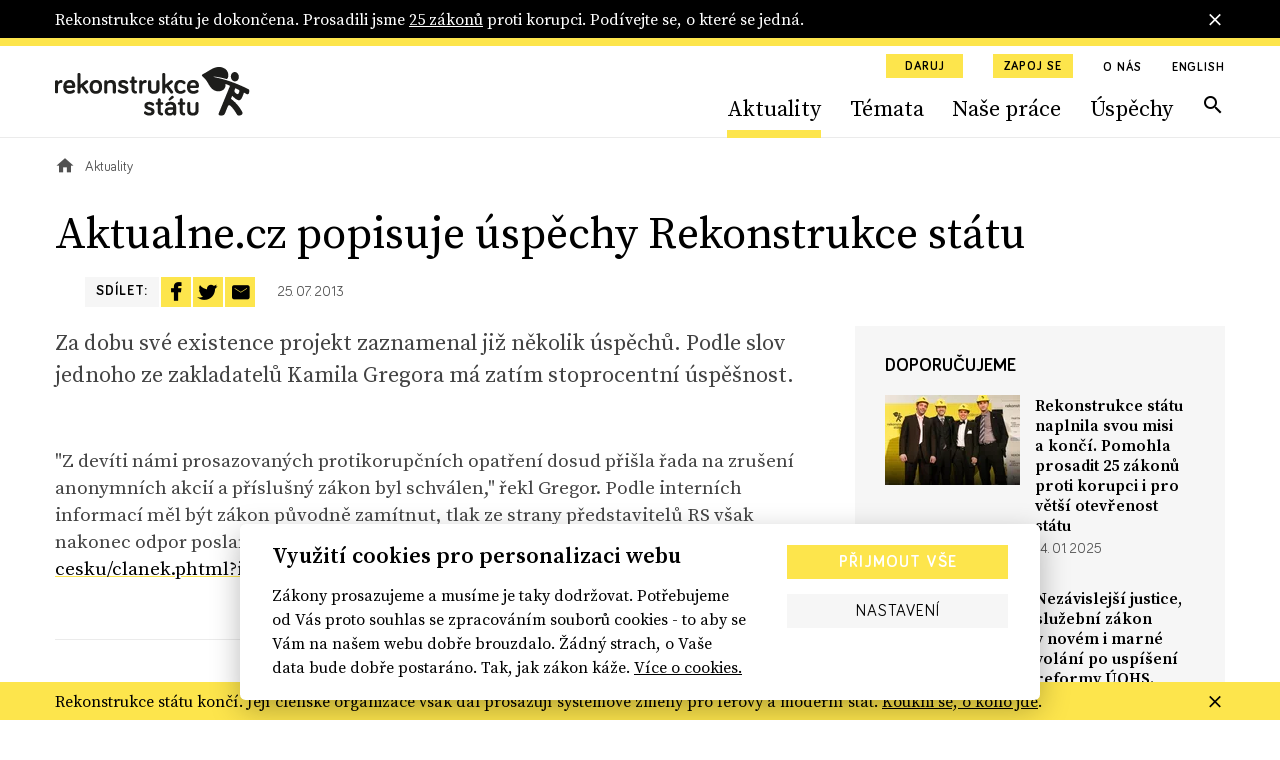

--- FILE ---
content_type: text/html; charset=utf-8
request_url: https://www.rekonstrukcestatu.cz/archiv-novinek/1694-aktualne-cz-popisuje-uspechy-rekonstrukce-statu
body_size: 47663
content:
<!DOCTYPE html><html lang="cs"><head><meta content="text/html; charset=UTF-8" http-equiv="Content-Type" /><meta charset="utf-8" /><meta content="IE=edge,chrome=1" http-equiv="X-UA-Compatible" /><meta content="width=device-width, initial-scale=1, shrink-to-fit=no" name="viewport" /><meta content="text/html; charset=UTF-8" http-equiv="Content-Type" /><meta charset="utf-8" /><meta content="IE=edge,chrome=1" http-equiv="X-UA-Compatible" /><meta content="width=device-width, initial-scale=1, shrink-to-fit=no" name="viewport" /><title>Aktualne.cz popisuje úspěchy Rekonstrukce státu | Rekonstrukce státu</title><meta content="Za dobu své existence projekt zaznamenal již několik úspěchů. Podle slov jednoho ze zakladatelů Kamila Gregora má zatím stoprocentní úspěšnost." name="description" /><meta content="Aktualne.cz popisuje úspěchy Rekonstrukce státu | Rekonstrukce státu" property="og:title" /><meta content="summary" name="twitter:card" /><meta content="Aktualne.cz popisuje úspěchy Rekonstrukce státu | Rekonstrukce státu" name="twitter:title" /><meta content="https://rekonstrukcestatu.s3.amazonaws.com/rekonstrukcestatu/production/files/2024/03/13/08/34/16/fa7498d6-d807-41f2-9717-78ca32d2e97d/rekonstrukce-statu-header-2-17.jpg" name="twitter:image" /><meta content="Za dobu své existence projekt zaznamenal již několik úspěchů. Podle slov jednoho ze zakladatelů Kamila Gregora má zatím stoprocentní úspěšnost." property="og:description" /><meta content="Za dobu své existence projekt zaznamenal již několik úspěchů. Podle slov jednoho ze zakladatelů Kamila Gregora má zatím stoprocentní úspěšnost." name="twitter:description" /><meta content="rekonstrukcestatu.cz" property="og:site_name" /><meta content="https://www.rekonstrukcestatu.cz/archiv-novinek/1694-aktualne-cz-popisuje-uspechy-rekonstrukce-statu" property="og:url" /><meta content="https://rekonstrukcestatu.s3.amazonaws.com/rekonstrukcestatu/production/files/2024/03/13/08/34/16/fa7498d6-d807-41f2-9717-78ca32d2e97d/rekonstrukce-statu-header-2-17.jpg" property="og:image" /><meta content="1200" property="og:image:width" /><meta content="630" property="og:image:height" /><meta content="no-cache" name="turbolinks-cache-control" /><meta name="csrf-param" content="authenticity_token" />
<meta name="csrf-token" content="9MruGkuLYZrk-bPpwmhl4PeDw0j2Ijk9hoFzK7fiIDvRrCfy4tUCH4RtdmDi2qKURdohQjyGCoXn7xxI-EmX7w" /><meta name="action-cable-url" content="/cable" /><link rel="stylesheet" href="/assets/application-33c384e76b0efcbd9426781d016f5fa5eae3cf4f6b395a9bffde3eae2ffe2a17.css" media="all" data-turbolinks-track="reload" /><script async="" src="https://www.googletagmanager.com/gtag/js?id=G-J47WPHDXGR" type="text/javascript"></script><script>window.dataLayer = window.dataLayer || [];
function gtag(){dataLayer.push(arguments);}
gtag('js', new Date());

gtag('config', 'G-J47WPHDXGR');</script><script>window.Folio = window.Folio || {}
window.Folio.CookieConsent = window.Folio.CookieConsent || {}
window.Folio.CookieConsent.runAfterAccept = window.Folio.CookieConsent.runAfterAccept || []
window.Folio.CookieConsent.configuration = {"current_lang":"cs","autoclear_cookies":true,"page_scripts":true,"languages":{"cs":{"consent_modal":{"title":"Využití cookies pro personalizaci webu","description":"Zákony prosazujeme a musíme je taky dodržovat. Potřebujeme od Vás proto souhlas se zpracováním souborů cookies - to aby se Vám na našem webu dobře brouzdalo. Žádný strach, o Vaše data bude dobře postaráno. Tak, jak zákon káže. \u003ca class=\"cc-link\" href=\"/cookies\"\u003eVíce o cookies.\u003c/a\u003e","primary_btn":{"text":"Přijmout vše","role":"accept_all"},"secondary_btn":{"text":"Nastavení","role":"settings"}},"settings_modal":{"title":"Nastavení cookies","save_settings_btn":"Uložit nastavení","accept_all_btn":"Přijmout vše","reject_all_btn":"Odmítnout vše","close_btn_label":"Zavřít","cookie_table_headers":[{"col1":"Název"},{"col2":"Doména"},{"col3":"Expirace"},{"col4":"Popis"}],"blocks":[{"title":"Použití cookies","description":"Soubory cookies Vám umožňují komfortnější zážitek z použití webu i omezení nevhodně zacílené reklamy. Proto potřebujeme Váš souhlas se zpracováním souborů cookies - malých souborů dočasně uložených ve Vašem prohlížeči. Vaše data zpracováváme zodpovědně a v souladu s platnou legislativou. \u003ca class=\"cc-link\" href=\"/cookies\"\u003eVíce o cookies.\u003c/a\u003e"},{"title":"Technicky nutné cookies","description":"Jsou potřeba pro správnou funkci stránky.","cookie_table":[{"col1":"cc_cookie","col2":"www.rekonstrukcestatu.cz","col3":"1 rok","col4":"Udržuje nastavení cookies z toho okna.","is_regex":false},{"col1":"_rekonstrukce_session","col2":"www.rekonstrukcestatu.cz","col3":"Do uzavření prohlížeče","col4":"Udržuje výsledky uživatelské aktivity na webu, jako je např. příhlášení či obsah košíku","is_regex":false},{"col1":"browserupdateorg","col2":"www.rekonstrukcestatu.cz","col3":"7 dní","col4":"Tento soubor cookie se ukládá pouze v případě, že máte zastaralý prohlížeč","is_regex":false},{"col1":"client_id","col2":"bandcamp.com","col3":"178 dní","col4":"Zaznamenává statistické údaje o chování uživatelů na webových stránkách. slouží k interní analýze provozovatele webových stránek","is_regex":false},{"col1":"shownNewsletterModal","col2":"www.rekonstrukcestatu.cz","col3":"10 dní","col4":"Zaznamenává údaje o zobrazení modalu pro přihlášení k newsletteru.","is_regex":false}],"toggle":{"value":"necessary","enabled":true,"readonly":true}},{"title":"Statistické cookies","description":"Pomáhají nám sbírat informace o tom, jak procházíte naše stránky. Veškerá data jsou anonymizována a využíváme je pro zlepšování našich služeb.","cookie_table":[{"col1":"NID","col2":".google.com","col3":"6 měsíců","col4":"Udržuje uživatelská nastavení","is_regex":false},{"col1":"_ahoy_track","col2":"www.rekonstrukcestatu.cz","col3":"Do uzavření prohlížeče","col4":"Udržuje identifikaci uživatele","is_regex":false},{"col1":"_ahoy_visit","col2":"www.rekonstrukcestatu.cz","col3":"4 hodiny","col4":"Udržuje identifikaci uživatele","is_regex":false},{"col1":"_ahoy_visitor","col2":"www.rekonstrukcestatu.cz","col3":"730 dní","col4":"Udržuje identifikaci uživatele","is_regex":false},{"col1":"_ga","col2":"www.rekonstrukcestatu.cz","col3":"2 roky","col4":"Používá se k rozlišení uživatelů.","is_regex":false},{"col1":"_gid","col2":"www.rekonstrukcestatu.cz","col3":"24 hodin","col4":"Používá se k rozlišení uživatelů.","is_regex":false},{"col1":"_gat_UA-72559776-1","col2":"www.rekonstrukcestatu.cz","col3":"1 hodina","col4":"Cookie Google Analytics","is_regex":false},{"col1":"_gtm_mh_isnnbc","col2":"www.rekonstrukcestatu.cz","col3":"Do uzavření prohlížeče","col4":"Úložiště pomáhající zpřesňovat měření Google Analytics","is_regex":false},{"col1":"_tab_ids","col2":"www.rekonstrukcestatu.cz","col3":"Do uzavření prohlížeče","col4":"Úložiště pomáhající zpřesňovat měření","is_regex":false},{"col1":"_tab_id","col2":"www.rekonstrukcestatu.cz","col3":"Do uzavření prohlížeče","col4":"Úložiště pomáhající zpřesňovat měření","is_regex":false},{"col1":"_nav_path","col2":"www.rekonstrukcestatu.cz","col3":"Do uzavření prohlížeče","col4":"Úložiště pomáhající zpřesňovat měření Google Analytics","is_regex":false},{"col1":"guest_id","col2":"twitter.com","col3":"178 dní","col4":"Tento soubor cookie je nastaven společností Twitter za účelem identifikace a sledování návštěvníka webových stránek","is_regex":false}],"toggle":{"value":"analytics","enabled":false,"readonly":false}},{"title":"Marketingové cookies","description":"Tyto cookies umožňují zobrazení relevantní reklamy. Veškerá data jsou anonymizována.","cookie_table":[{"col1":"_fbp","col2":"www.rekonstrukcestatu.cz","col3":"3 měsíce","col4":"Používá se k rozlišení uživatelů.","is_regex":false},{"col1":"C","col2":"adform.net","col3":"28 dní","col4":"Úložiště využívané nástrojem Adform","is_regex":false},{"col1":"uid","col2":"adform.net","col3":"60 dní","col4":"Úložiště využívané nástrojem Adform","is_regex":false},{"col1":"Session","col2":"facebook.com","col3":"Do uzavření prohlížeče","col4":"Úložiště využívané FB pixel","is_regex":false}],"toggle":{"value":"marketing","enabled":false,"readonly":false}}]}}},"gui_options":{"consent_modal":{"layout":"cloud","position":"bottom center","transition":"slide"}}};</script><script src="/assets/application-30d040bc4dd22ecff819b0a8d1a6e79acff7553c93e836ca66eacf3956071c50.js" data-turbolinks-track="reload" defer="defer"></script><script async="" defer="" src="https://www.google.com/recaptcha/api.js"></script><meta content="d2qg4gqf758tasg2f3qt568cvwuitu" name="facebook-domain-verification" /><link href="/apple-touch-icon.png" rel="apple-touch-icon" sizes="180x180" /><link href="/favicon-32x32.png" rel="icon" sizes="32x32" type="image/png" /><link href="/favicon-16x16.png" rel="icon" sizes="16x16" type="image/png" /><link href="/site.webmanifest" rel="manifest" /><link color="#5bbad5" href="/safari-pinned-tab.svg" rel="mask-icon" /><script async="" crossorigin="anonymous" defer="" src="https://connect.facebook.net/cs_CZ/sdk.js#xfbml=1&amp;version=v3.3&amp;appId=645331319199531&amp;autoLogAppEvents=1"></script><script async="" charset="utf-8" src="https://platform.twitter.com/widgets.js"></script><!-- Google Tag Manager -->
<script>(function(w,d,s,l,i){w[l]=w[l]||[];w[l].push({'gtm.start':
new Date().getTime(),event:'gtm.js'});var f=d.getElementsByTagName(s)[0],
j=d.createElement(s),dl=l!='dataLayer'?'&l='+l:'';j.async=true;j.src=
'https://www.googletagmanager.com/gtm.js?id='+i+dl;f.parentNode.insertBefore(j,f);
})(window,document,'script','dataLayer','GTM-K2G3CS9');</script>
<!-- End Google Tag Manager -->
<script defer="" src="https://www.google.com/recaptcha/api.js"></script><link rel="preload" href="/assets/icomoon-dd07405920069af6b3c9492da843d28de6a3bb8dd2aa7afa4bd9b4fdaa3b95bc.woff" as="font" type="font/woff" crossorigin="anonymous"></head><body><!-- Google Tag Manager (noscript) -->
<noscript><iframe src="https://www.googletagmanager.com/ns.html?id=GTM-K2G3CS9"
height="0" width="0" style="display:none;visibility:hidden"></iframe></noscript>
<!-- End Google Tag Manager (noscript) -->
<div class="r-notification-bars-full-width r-notification-bars-full-width--header" data-cookie="r-notification-bars-full-width--8"><div class="r-notification-bars-full-width__wrap"><div class="container"><div class="r-notification-bars-full-width__inner"><div class="r-notification-bars-full-width__top"><div class="r-notification-bars-full-width__content"><p>Rekonstrukce státu je dokončena. Prosadili jsme <a href="https://www.rekonstrukcestatu.cz/uspechy">25 zákonů</a> proti korupci. Podívejte se, o které se jedná.<strong><br></strong></p></div></div><span class="r-notification-bars-full-width__close r-ico r-ico--20 r-ico--close"></span></div></div></div></div><input class="r-layout-header__input" hidden="" id="r-layout-header__input" name="r-layout-header__input" type="checkbox" /><label class="r-layout-header__overlay" for="r-layout-header__input"></label><header class="r-layout-header"><div class="container r-layout-header__container"><a class="r-layout-header__logo" href="/"><img class="r-layout-header__logo-img" src="/assets/logo-rekonstrukcestatu-9856a43c51152c3fee6e0a24446f5b6b3e1bec9913ba3f7ce41403d0f14bea1d.svg" /></a><label class="r-layout-header__hamburger" for="r-layout-header__input"><span class="r-ico r-ico--menu r-layout-header__hamburger-ico r-layout-header__hamburger-ico--off"></span><span class="r-ico r-ico--close r-layout-header__hamburger-ico r-layout-header__hamburger-ico--on"></span></label><div class="r-layout-header__inner"><ul class="r-layout-header__additional-links-ul"><li class="r-layout-header__additional-links-li"><a class="btn btn-sm btn-primary" href="/podpor-nas">Daruj</a></li><li class="r-layout-header__additional-links-li"><a class="btn btn-sm btn-primary" href="/zapoj-se">Zapoj se</a></li><li class="r-layout-header__additional-links-li"><a class="r-layout-header__additional-links-a r-layout-header-menu-activable" href="/o-nas">O nás</a></li><li class="r-layout-header__additional-links-li"><a class="r-layout-header__additional-links-a" href="/about-reconstruction-of-the-state">English</a></li></ul><ul class="r-layout-header__menu-ul"><li class="r-layout-header__menu-li r-layout-header__menu-li--mobile"><a class="r-layout-header__menu-a r-layout-header__menu-a--regular" href="/">Úvodní strana</a></li><li class="r-layout-header__menu-li"><a class="r-layout-header__menu-a r-layout-header__menu-a--regular r-layout-header-menu-activable" href="/archiv-novinek">Aktuality</a></li><li class="r-layout-header__menu-li"><a class="r-layout-header__menu-a r-layout-header__menu-a--regular r-layout-header-menu-activable" href="/temata">Témata</a></li><li class="r-layout-header__menu-li"><a class="r-layout-header__menu-a r-layout-header__menu-a--regular r-layout-header-menu-activable" href="/nase-prace">Naše práce</a></li><li class="r-layout-header__menu-li"><a class="r-layout-header__menu-a r-layout-header__menu-a--regular r-layout-header-menu-activable" href="/uspechy">Úspěchy</a></li><li class="r-layout-header__menu-li r-layout-header__menu-li--mobile"><a class="r-layout-header__menu-a r-layout-header__menu-a--regular" href="/o-nas">O nás</a></li><li class="r-layout-header__menu-li r-layout-header__menu-li--desktop"><a class="r-layout-header__menu-a r-layout-header__menu-a--search r-ico r-ico--search r-layout-header-menu-activable" href="/hledat"></a></li><li class="r-layout-header__menu-li r-layout-header__menu-li--mobile r-layout-header__menu-li--padded"><a class="btn btn-light btn-block" href="/podpor-nas">Daruj</a></li><li class="r-layout-header__menu-li r-layout-header__menu-li--mobile r-layout-header__menu-li--padded"><a class="btn btn-light btn-block" href="/zapoj-se">Zapoj se</a></li></ul><div class="r-layout-header__mobile"><form class="simple_form r-layout-header__search" novalidate="novalidate" action="/hledat" accept-charset="UTF-8" method="get"><div class="form-group string required _q"><input class="form-control string required" placeholder="Hledat..." type="text" name="q" id="q" /></div><button class="r-ico r-ico--search r-layout-header__search-btn" type="submit"></button></form><div class="d-flex justify-content-between"><a class="r-layout-header__social-icon r-ico r-ico--facebook-f" href="https://www.facebook.com/rekonstrukcestatu/" target="_blank"></a><a class="r-layout-header__social-icon r-ico r-ico--twitter" href="https://twitter.com/rekonstrukcecz" target="_blank"></a><a class="r-layout-header__social-icon r-ico r-ico--mail" href="mailto:info@rekonstrukcestatu.cz"></a></div></div></div></div><script>(() => {
  const markActiveLink = () => {
    const links = document.querySelectorAll(".r-layout-header-menu-activable")
    const href = window.location.href.replace(/\/$/, '')

    let target = null

    for (let i = 0; i < links.length; i++) {
      const link = links[i]

      if (href.indexOf(link.href) !== -1) {
        target = link
        break
      }
    }

    if (target) {
      target.classList.add('r-layout-header-menu-activable--active')
    }
  }

  markActiveLink()
})()</script></header><div class="r-layout-main"><div class="r-layout-breadcrumbs"><div class="container"><div class="r-layout-breadcrumbs__ul d-none d-sm-flex"><div class="r-layout-breadcrumbs__li"><a class="r-layout-breadcrumbs__item r-layout-breadcrumbs__item--link" href="/"><span class="r-ico r-ico--20 r-ico--home"></span></a></div><div class="r-layout-breadcrumbs__li"><span class="r-layout-breadcrumbs__item r-layout-breadcrumbs__item--span">Aktuality</span></div></div><div class="r-layout-breadcrumbs__mobile d-block d-sm-none mt-3 mb-2 mb-sm-4"><a class="r-layout-breadcrumbs__mobile-a r-with-icon font-size-tiny" href="/"><span class="r-layout-breadcrumbs__mobile-span r-ico r-ico--20 r-ico--chevron_left"></span><span class="r-layout-breadcrumbs__mobile-span">Úvodní strana</span></a></div></div></div><div class="r-articles-detail"><div class="container"><h1>Aktualne.cz popisuje úspěchy Rekonstrukce státu</h1><div class="d-flex flex-wrap mb-nh"><div class="mr-g mb-h"><div class="r-articles-tags-and-topics"><ul class="r-articles-tags-and-topics__ul"></ul></div></div><div class="mb-h"><div class="r-share-stripe"><span class="btn btn-light btn--no-block r-share-stripe__item">Sdílet: </span><a class="btn btn-primary btn--no-block r-share-stripe__item r-ico r-ico--20 r-ico--facebook-f" href="https://www.facebook.com/sharer/sharer.php?src=sdkpreparse&u=https%3A%2F%2Fwww.rekonstrukcestatu.cz%2Farchiv-novinek%2F1694-aktualne-cz-popisuje-uspechy-rekonstrukce-statu" target="_blank" title="Sdílet na Facebooku"></a><a class="btn btn-primary btn--no-block r-share-stripe__item r-ico r-ico--20 r-ico--twitter" href="https://twitter.com/share?url=https%3A%2F%2Fwww.rekonstrukcestatu.cz%2Farchiv-novinek%2F1694-aktualne-cz-popisuje-uspechy-rekonstrukce-statu" target="_blank" title="Sdílet na Twitteru"></a><a class="btn btn-primary btn--no-block r-share-stripe__item r-ico r-ico--20 r-ico--mail" href="mailto:?body=https%3A%2F%2Fwww.rekonstrukcestatu.cz%2Farchiv-novinek%2F1694-aktualne-cz-popisuje-uspechy-rekonstrukce-statu&subject=Aktualne.cz+popisuje+%C3%BAsp%C4%9Bchy+Rekonstrukce+st%C3%A1tu" title="Sdílet e-mailem"></a><span class="r-share-stripe__date">25. 07. 2013</span></div></div></div><div class="row"><div class="col-xl-8 mb-3 mb-xl-0 p-0"><div class="px-h"><p class="lead">Za dobu své existence projekt zaznamenal již několik úspěchů. Podle slov jednoho ze zakladatelů Kamila Gregora má zatím stoprocentní úspěšnost.</p></div><div class="r-atom r-atom-text"><div class="container"><div class="r-rich-text r-rich-text--max-width"><p>"Z&nbsp;devíti námi prosazovaných protikorupčních opatření dosud přišla řada na zrušení anonymních akcií a&nbsp;příslušný zákon byl schválen," řekl Gregor.
Podle interních informací měl být zákon původně zamítnut, tlak ze strany představitelů RS však nakonec odpor poslanců a&nbsp;senátorů zlomil. 
										
					<a href="http://aktualne.centrum.cz/domaci/zivot-v-cesku/clanek.phtml?id=785625">http://aktualne.centrum.cz/domaci/zivot-v-cesku/clanek.phtml?id=785625</a></p></div></div></div><div class="container"><div class="mt-s py-s border-top"><div class="my-n3"></div></div><div class="border-top pt-s"><div class="r-share-stripe"><span class="btn btn-light btn--no-block r-share-stripe__item">Sdílet: </span><a class="btn btn-primary btn--no-block r-share-stripe__item r-ico r-ico--20 r-ico--facebook-f" href="https://www.facebook.com/sharer/sharer.php?src=sdkpreparse&u=https%3A%2F%2Fwww.rekonstrukcestatu.cz%2Farchiv-novinek%2F1694-aktualne-cz-popisuje-uspechy-rekonstrukce-statu" target="_blank" title="Sdílet na Facebooku"></a><a class="btn btn-primary btn--no-block r-share-stripe__item r-ico r-ico--20 r-ico--twitter" href="https://twitter.com/share?url=https%3A%2F%2Fwww.rekonstrukcestatu.cz%2Farchiv-novinek%2F1694-aktualne-cz-popisuje-uspechy-rekonstrukce-statu" target="_blank" title="Sdílet na Twitteru"></a><a class="btn btn-primary btn--no-block r-share-stripe__item r-ico r-ico--20 r-ico--mail" href="mailto:?body=https%3A%2F%2Fwww.rekonstrukcestatu.cz%2Farchiv-novinek%2F1694-aktualne-cz-popisuje-uspechy-rekonstrukce-statu&subject=" title="Sdílet e-mailem"></a></div></div></div></div><div class="col-xl-4 sidebar"><div class="r-articles-detail__gray-box"><h4 class="mt-0">Doporučujeme</h4><div class="r-articles-mini-list mb-ng"><a class="d-flex mb-g" href="/archiv-novinek/rekonstrukce-statu-naplnila-svou-misi-a-konci-pomohla-prosadit-25-zakonu-proti-korupci-i-pro-vetsi-otevrenost-statu"><div class="r-articles-mini-list__img-wrap"><div class="r-image " style="max-width: 135px"><span class="r-image__spacer" style="padding-top: 66.6667%"></span><picture class="r-image__picture"><source data-srcset="https://rekonstrukcestatu.s3.amazonaws.com/rekonstrukcestatu/production/files/2025/01/14/07/30/46/b232e697-455e-472a-b385-95499e4978df/rest-jeste-mensi-zakladatele.webp 1x, https://rekonstrukcestatu.s3.amazonaws.com/rekonstrukcestatu/production/files/2025/01/14/07/30/46/1681bb9e-21ef-435e-b838-b39a5466c937/rest-jeste-mensi-zakladatele.webp 2x" type="image/webp" /><img alt="" class="r-image__img f-lazyload" data-alt="Založení Rekonstrukce státu v roce 2013" data-src="https://rekonstrukcestatu.s3.amazonaws.com/rekonstrukcestatu/production/files/2025/01/14/07/30/44/6b87f55a-5ebb-4e22-ace4-6850c92fac34/rest-jeste-mensi-zakladatele.png" data-srcset="https://rekonstrukcestatu.s3.amazonaws.com/rekonstrukcestatu/production/files/2025/01/14/07/30/44/6b87f55a-5ebb-4e22-ace4-6850c92fac34/rest-jeste-mensi-zakladatele.png 1x, https://rekonstrukcestatu.s3.amazonaws.com/rekonstrukcestatu/production/files/2025/01/14/07/30/44/10b145cf-552a-4eac-9f6b-54d8e49ad29d/rest-jeste-mensi-zakladatele.png 2x" /></picture></div></div><div><strong class="d-block mt-0 mb-1 font-size-sm font-weight-semibold text-black r-articles-list__title r-yellow-underline-hover">Rekonstrukce státu naplnila svou misi a&nbsp;končí. Pomohla prosadit 25 zákonů proti korupci i&nbsp;pro větší otevřenost státu</strong><div class="font-size-tiny">14. 01. 2025</div></div></a><a class="d-flex mb-g" href="/archiv-novinek/nezavislejsi-justice-sluzebni-zakon-v-novem-i-marne-volani-po-uspiseni-reformy-uohs-rekonstrukce-statu-bilancuje-rok-2024"><div class="r-articles-mini-list__img-wrap"><div class="r-image " style="max-width: 135px"><span class="r-image__spacer" style="padding-top: 66.6667%"></span><picture class="r-image__picture"><source data-srcset="https://rekonstrukcestatu.s3.amazonaws.com/rekonstrukcestatu/production/files/2024/12/18/09/13/34/604ba473-e841-4112-8c3e-f95e6e4185fd/rest-helma-final.webp 1x, https://rekonstrukcestatu.s3.amazonaws.com/rekonstrukcestatu/production/files/2024/12/18/09/13/36/4f5f2f2c-3014-4fd3-8142-31f98fefab79/rest-helma-final.webp 2x" type="image/webp" /><img alt="" class="r-image__img f-lazyload" data-alt="Rekonstrukční helma" data-src="https://rekonstrukcestatu.s3.amazonaws.com/rekonstrukcestatu/production/files/2024/12/18/09/13/32/9e327172-9a96-46e6-96b8-d6863399eb0d/rest-helma-final.png" data-srcset="https://rekonstrukcestatu.s3.amazonaws.com/rekonstrukcestatu/production/files/2024/12/18/09/13/32/9e327172-9a96-46e6-96b8-d6863399eb0d/rest-helma-final.png 1x, https://rekonstrukcestatu.s3.amazonaws.com/rekonstrukcestatu/production/files/2024/12/18/09/13/35/3b90573e-ef57-48e4-9d75-4d8023a9061a/rest-helma-final.png 2x" /></picture></div></div><div><strong class="d-block mt-0 mb-1 font-size-sm font-weight-semibold text-black r-articles-list__title r-yellow-underline-hover">Nezávislejší justice, služební zákon v&nbsp;novém i&nbsp;marné volání po uspíšení reformy ÚOHS. Rekonstrukce státu bilancuje rok 2024</strong><div class="font-size-tiny">18. 12. 2024</div></div></a><a class="d-flex mb-g" href="/archiv-novinek/reforma-prezkumu-verejnych-zakazek-jako-vedlejsi-efekt-resi-problem-spravniho-rizeni-na-ktery-se-zapomnelo"><div class="r-articles-mini-list__img-wrap"><div class="r-image " style="max-width: 135px"><span class="r-image__spacer" style="padding-top: 66.6667%"></span><picture class="r-image__picture"><source data-srcset="https://rekonstrukcestatu.s3.amazonaws.com/rekonstrukcestatu/production/files/2024/01/30/08/39/44/0ff71f3d-796b-47cf-8fe8-866b78944f34/petr-mlsna-predseda-uohs.webp 1x, https://rekonstrukcestatu.s3.amazonaws.com/rekonstrukcestatu/production/files/2024/01/30/08/39/45/19657f3e-9ee1-4f63-b866-824005d03702/petr-mlsna-predseda-uohs.webp 2x" type="image/webp" /><img alt="" class="r-image__img f-lazyload" data-alt="Petr Mlsna předseda ÚOHS" data-src="https://rekonstrukcestatu.s3.amazonaws.com/rekonstrukcestatu/production/files/2024/01/30/08/39/43/1c6b61c1-52fc-41df-b4f1-4ba07cf6e40c/petr-mlsna-predseda-uohs.jpg" data-srcset="https://rekonstrukcestatu.s3.amazonaws.com/rekonstrukcestatu/production/files/2024/01/30/08/39/43/1c6b61c1-52fc-41df-b4f1-4ba07cf6e40c/petr-mlsna-predseda-uohs.jpg 1x, https://rekonstrukcestatu.s3.amazonaws.com/rekonstrukcestatu/production/files/2024/01/30/08/39/44/ef39e3b1-a71e-408f-b15d-21e9359cff0c/petr-mlsna-predseda-uohs.jpg 2x" /></picture></div></div><div><strong class="d-block mt-0 mb-1 font-size-sm font-weight-semibold text-black r-articles-list__title r-yellow-underline-hover">Reforma přezkumu veřejných zakázek jako vedlejší efekt řeší problém správního řízení, na který se zapomnělo</strong><div class="font-size-tiny">25. 11. 2024</div></div></a><a class="d-flex mb-g" href="/archiv-novinek/bude-registr-lobbistu-uplne-prazdny-poslanci-krok-za-krokem-bori-funkcnost-zakona-o-regulaci-lobbovani"><div class="r-articles-mini-list__img-wrap"><div class="r-image " style="max-width: 135px"><span class="r-image__spacer" style="padding-top: 66.6667%"></span><picture class="r-image__picture"><source data-srcset="https://rekonstrukcestatu.s3.amazonaws.com/rekonstrukcestatu/production/files/2024/11/13/08/30/56/847c5a28-3bfb-4011-b314-bbfe0c165260/marek-benda-a-havlicek-snemovna.webp 1x, https://rekonstrukcestatu.s3.amazonaws.com/rekonstrukcestatu/production/files/2024/11/13/08/30/56/94520668-6f74-41d8-bde8-a7c97d2fe379/marek-benda-a-havlicek-snemovna.webp 2x" type="image/webp" /><img alt="" class="r-image__img f-lazyload" data-alt="Poslanec Marek Benda" data-src="https://rekonstrukcestatu.s3.amazonaws.com/rekonstrukcestatu/production/files/2024/11/13/08/30/55/d1ec727b-8fb0-4818-bdfc-6cb421f8542f/marek-benda-a-havlicek-snemovna.jpg" data-srcset="https://rekonstrukcestatu.s3.amazonaws.com/rekonstrukcestatu/production/files/2024/11/13/08/30/55/d1ec727b-8fb0-4818-bdfc-6cb421f8542f/marek-benda-a-havlicek-snemovna.jpg 1x, https://rekonstrukcestatu.s3.amazonaws.com/rekonstrukcestatu/production/files/2024/11/13/08/30/55/64fdd4eb-a1f0-4e66-bd01-357682caf84f/marek-benda-a-havlicek-snemovna.jpg 2x" /></picture></div></div><div><strong class="d-block mt-0 mb-1 font-size-sm font-weight-semibold text-black r-articles-list__title r-yellow-underline-hover">Bude registr lobbistů úplně prázdný? Poslanci krok za krokem boří funkčnost zákona o&nbsp;regulaci lobbování</strong><div class="font-size-tiny">13. 11. 2024</div></div></a><a class="d-flex mb-g" href="/archiv-novinek/poslanci-v-cele-s-markem-bendou-prosazuji-mnozstvi-vyjimek-ktere-podkopavaji-ucinnou-regulaci-lobbingu"><div class="r-articles-mini-list__img-wrap"><div class="r-image " style="max-width: 135px"><span class="r-image__spacer" style="padding-top: 66.6667%"></span><picture class="r-image__picture"><source data-srcset="https://rekonstrukcestatu.s3.amazonaws.com/rekonstrukcestatu/production/files/2024/11/06/13/02/09/8e45ed04-42b3-41ea-b469-a9eaa8789e11/profimedia-0925895723-1.webp 1x, https://rekonstrukcestatu.s3.amazonaws.com/rekonstrukcestatu/production/files/2024/11/06/13/02/10/07a71d82-7bb4-48c4-87ac-05944be37695/profimedia-0925895723-1.webp 2x" type="image/webp" /><img alt="" class="r-image__img f-lazyload" data-alt="Poslanec Marek Benda a další poslanci ve sněmovně" data-src="https://rekonstrukcestatu.s3.amazonaws.com/rekonstrukcestatu/production/files/2024/11/06/13/02/08/9a588bda-3efb-44f1-8d66-6c2c7e86fe9c/profimedia-0925895723-1.jpg" data-srcset="https://rekonstrukcestatu.s3.amazonaws.com/rekonstrukcestatu/production/files/2024/11/06/13/02/08/9a588bda-3efb-44f1-8d66-6c2c7e86fe9c/profimedia-0925895723-1.jpg 1x, https://rekonstrukcestatu.s3.amazonaws.com/rekonstrukcestatu/production/files/2024/11/06/13/02/08/def621ed-3b20-48d3-919d-d5f16b8bd82c/profimedia-0925895723-1.jpg 2x" /></picture></div></div><div><strong class="d-block mt-0 mb-1 font-size-sm font-weight-semibold text-black r-articles-list__title r-yellow-underline-hover">Poslanci v&nbsp;čele s&nbsp;Markem Bendou prosazují množství výjimek, které podkopávají účinnou regulaci lobbingu</strong><div class="font-size-tiny">06. 11. 2024</div></div></a><a class="d-flex mb-g" href="/archiv-novinek/vlada-schvalila-prisnejsi-postihy-za-poruseni-sankci-a-odcerpani-majetku-ze-spolecneho-jmeni-manzelu"><div class="r-articles-mini-list__img-wrap"><div class="r-image " style="max-width: 135px"><span class="r-image__spacer" style="padding-top: 66.6667%"></span><picture class="r-image__picture"><source data-srcset="https://rekonstrukcestatu.s3.amazonaws.com/rekonstrukcestatu/production/files/2024/10/31/12/28/15/61dc8393-335e-4dec-8f08-8540d186a18a/vlada-schvalila-prispevek-na-facebooku.webp 1x, https://rekonstrukcestatu.s3.amazonaws.com/rekonstrukcestatu/production/files/2024/10/31/12/28/16/f832fb23-79cd-4d21-a0ad-26c882b74d46/vlada-schvalila-prispevek-na-facebooku.webp 2x" type="image/webp" /><img alt="" class="r-image__img f-lazyload" data-alt="" data-src="https://rekonstrukcestatu.s3.amazonaws.com/rekonstrukcestatu/production/files/2024/10/31/12/28/14/d90147b9-5645-4b56-926f-1295e850fd95/vlada-schvalila-prispevek-na-facebooku.png" data-srcset="https://rekonstrukcestatu.s3.amazonaws.com/rekonstrukcestatu/production/files/2024/10/31/12/28/14/d90147b9-5645-4b56-926f-1295e850fd95/vlada-schvalila-prispevek-na-facebooku.png 1x, https://rekonstrukcestatu.s3.amazonaws.com/rekonstrukcestatu/production/files/2024/10/31/12/28/15/bf46d005-566b-4c60-a77b-4dc6ab4109a4/vlada-schvalila-prispevek-na-facebooku.png 2x" /></picture></div></div><div><strong class="d-block mt-0 mb-1 font-size-sm font-weight-semibold text-black r-articles-list__title r-yellow-underline-hover">Vláda schválila přísnější postihy za porušení sankcí a&nbsp;odčerpání majetku ze Společného jmění manželů</strong><div class="font-size-tiny">31. 10. 2024</div></div></a></div></div><div class="r-articles-detail__gray-box mt-g"><h4 class="mt-0">Budu na příjmu</h4><p>Chci být v obraze a dostávat informace o&nbsp;tom, co podstatného se v&nbsp;politice děje a jak politici plní své sliby.</p><div class="r-newsletter-subscriptions-form"><div class="f-newsletter-subscriptions-form"><form class="simple_form f-newsletter-subscriptions-form__form" novalidate="novalidate" action="/newsletter_subscriptions" accept-charset="UTF-8" method="post"><input type="hidden" name="authenticity_token" value="32LJGDEUdfU1dp0fxrl3JkTY7nbHn_Ze5bYNrmnSSKD07RiNketkzTqyxHBRZFp4KxAu4ssCm3aqc5sxea8Sqw" autocomplete="off" /><input name="cell_options[placeholder]" type="hidden" value="Tvůj email" /><input name="cell_options[button_class]" type="hidden" value="btn btn-primary" /><div class="position-relative"><div class="form-group email optional newsletter_subscription_email f-newsletter-subscriptions-form__group"><label class="email optional form-label">Váš e-mail</label><input class="form-control email optional f-newsletter-subscriptions-form__input form-control--reverse" type="text" value="@" name="newsletter_subscription[email]" /></div><button class="f-newsletter-subscriptions-form__btn btn btn-primary" type="submit">Přihlásit se</button></div><span class="folio-loader f-newsletter-subscriptions-form__loader"></span></form></div><div class="r-newsletter-subscriptions-form__agreement"><div class="r-newsletter-subscriptions-agreement font-size-tiny mt-3">Odesláním požadavku vyjadřujete souhlas se zasíláním e-mailů za účelem šíření informací o našich aktivitách. <a href="/zpracovani-osobnich-udaju">Více o zpracování osobních údajů.</a></div></div></div></div><div class="r-articles-detail__sticky-boxes"><div class="mt-g"><div class="bg-primary r-support-us-banner r-support-us-banner--sidebar r-support-us-banner--article-placement"><div class="container r-support-us-banner__container"><div class="r-support-us-banner__inner"><div class="row r-js-scroll-reveal"><div class="r-image r-js-scroll-reveal__item r-support-us-banner__illu r-support-us-banner__illu--small" style="max-width: 99px"><span class="r-image__spacer" style="padding-top: 127.2727%"></span><img alt="" class="r-image__img f-lazyload" data-alt="" data-src="/assets/illustrations/gift-dbe5f95f2904d48b786b98d0ad7027b2da59e39ee3b9841b0b8f7edd21f5c4ad.png" data-srcset="/assets/illustrations/gift-dbe5f95f2904d48b786b98d0ad7027b2da59e39ee3b9841b0b8f7edd21f5c4ad.png 1x, /assets/illustrations/gift@2x-d933b1f84a3b18d7dc4c5086c4b8457f8ea0a9ee16c84424a7479704df703faf.png 2x" /></div><div class="r-support-us-banner__content col-sm-10"><h4 class="r-support-us-banner__title">Pomůžu jako dárce</h4><p class="r-support-us-banner__paragraph">Podpořím férovější a průhlednější politiku v Česku</p><a class="btn btn-primary btn--no-block bg-white font-size-tiny" href="/podpor-nas">Podpoř nás</a></div></div></div></div></div></div><div class="r-articles-detail__gray-box mt-g"><h4 class="mt-0">Hlídáme demokracii za vás</h4><form class="simple_form r-donate-form form-sans-serif r-donate-form--small" novalidate="novalidate" action="https://www.darujme.cz/darovat/1208609" accept-charset="UTF-8" method="get"><div class="r-donate-form__rows"><div class="r-donate-form__row r-donate-form__row--selected"><label class="r-donate-form__frequency-label"><input class="r-donate-form__frequency-input" type="radio" value="monthly" checked="checked" name="frequency" />Měsíčně</label><select class="form-control select required r-donate-form__amount-input" name="amount"><option value="3000">3 000 Kč</option>
<option value="2000">2 000 Kč</option>
<option value="1200">1 200 Kč</option>
<option selected="selected" value="600">600 Kč</option>
<option value="300">300 Kč</option>
<option data-custom="1" value="custom">Jiná částka</option></select><input class="form-control numeric integer required r-donate-form__custom-amount-input" placeholder="Jiná částka" hidden="hidden" type="number" step="1" name="amount" /></div><div class="r-donate-form__row"><label class="r-donate-form__frequency-label"><input class="r-donate-form__frequency-input" type="radio" value="once" name="frequency" />Jednorázově</label><select class="form-control select required r-donate-form__amount-input" name="amount"><option value="15000">15 000 Kč</option>
<option value="10000">10 000 Kč</option>
<option value="5000">5 000 Kč</option>
<option value="3000">3 000 Kč</option>
<option value="2000">2 000 Kč</option>
<option selected="selected" value="1500">1 500 Kč</option>
<option value="1200">1 200 Kč</option>
<option value="600">600 Kč</option>
<option data-custom="1" value="custom">Jiná částka</option></select><input class="form-control numeric integer required r-donate-form__custom-amount-input" placeholder="Jiná částka" hidden="hidden" type="number" step="1" name="amount" /></div><p class="r-donate-form__hint font-size-tiny text-muted mt-n3 mt-sm-n2">Systémová změna je běh na dlouhou trať. Prosíme zvolte raději nižší častku, ale zasílanou měsíčně. Děkujeme!</p><div class="mt-3"><input type="submit" value="DAROVAT 600 Kč" data-label="DAROVAT %&lt;amount&gt;s Kč" class="btn btn-primary r-donate-form__submit-input" data-disable-with="DAROVAT 600 Kč" /></div></div></form></div></div></div></div></div></div></div><div class="r-layout-footer"><div class="container"><div class="r-layout-footer__content"><div class="r-layout-footer__social-icons"><a class="r-layout-footer__social-icon r-ico r-ico--facebook-f" href="https://www.facebook.com/rekonstrukcestatu/" target="_blank"></a><a class="r-layout-footer__social-icon r-ico r-ico--twitter" href="https://twitter.com/rekonstrukcecz" target="_blank"></a><a class="r-layout-footer__social-icon r-ico r-ico--instagram" href="https://www.instagram.com/rekonstrukce_statu/" target="_blank"></a><a class="r-layout-footer__social-icon r-ico r-ico--youtube-play" href="https://www.youtube.com/channel/UCaqXGa_0esrMuP8LR1H40tg" target="_blank"></a><a class="r-layout-footer__social-icon r-ico r-ico--mic" href="/podcast-dobra-sprava"></a><a class="r-layout-footer__social-icon r-ico r-ico--rss" href="/rss" target="_blank"></a></div><div class="d-flex justify-content-center justify-content-lg-end ml-lg-auto"><a class="btn btn-primary btn--no-block" href="/zapoj-se">Zapoj se</a><a class="btn btn-primary btn--no-block ml-2" href="/podpor-nas">Daruj</a></div></div><div class="mt-s pb-5"><div class="row flex-lg-row-reverse"><div class="col-lg-6 text-lg-right r-layout-footer__tiny mb-s mb-lg-0"><div class="mb-2"><a href="/kontakty">Kontakty</a></div><div class="mb-2"><a href="mailto:info@rekonstrukcestatu.cz">info@rekonstrukcestatu.cz</a></div><div class="mb-3">Návrh a vývoj: <a href="https://sinfin.digital/" target="_blank" title="Návrh uživatelského rozhraní, grafický design a programování webových stránek.">Sinfin</a>, ilustrace: <a href="http://www.patrikantczak.com/" target="_blank">Patrik Antczak</a></div><a href="/"><img src="/assets/footer-logo-b0c022e3ec61841caee36fbfd90f3a17678b82c338022553c27891eda982146a.svg" /></a><div class="r-layout-footer__signature"><a target="_blank" class="sinfin-signature" title="Sinfin.digital – UX, web design, programování a kódování webových stránek a aplikací, autor open-source CMS Folio." href="https://sinfin.digital/"><span class="sinfin-signature__inner">sinfin.digital</span></a></div></div><div class="col-lg-6 r-layout-footer__socials"><div class="mb-g mw-100"><div class="fb-like" data-action="like" data-href="https://www.facebook.com/RekonstrukceStatu/" data-layout="standard" data-share="true" data-show-faces="true" data-size="small" data-width="290"></div></div><a class="twitter-follow-button" data-dnt="true" data-show-count="true" href="https://twitter.com/rekonstrukcecz">Follow @rekonstrukcecz </a></div></div></div></div></div><div class="r-notification-bars-full-width r-notification-bars-full-width--footer" data-cookie="r-notification-bars-full-width--9"><div class="r-notification-bars-full-width__wrap"><div class="container"><div class="r-notification-bars-full-width__inner"><div class="r-notification-bars-full-width__top"><div class="r-notification-bars-full-width__content"><p>Rekonstrukce státu končí. Její členské organizace však dál prosazují systémové změny pro férový a moderní stát. <a href="https://www.rekonstrukcestatu.cz/o-nas#clenske-organizace-a-partneri">Koukni se, o koho jde</a>.</p></div></div><span class="r-notification-bars-full-width__close r-ico r-ico--20 r-ico--close"></span></div></div></div></div><div class="r-share-affix"><a class="r-share-affix__item r-ico r-ico--20 r-ico--facebook-f" href="https://www.facebook.com/rekonstrukcestatu/" target="_blank" title="Sdílet na Facebooku"></a><a class="r-share-affix__item r-ico r-ico--20 r-ico--twitter" href="https://twitter.com/rekonstrukcecz" target="_blank" title="Sdílet na Twitteru"></a><a class="r-share-affix__item r-ico r-ico--20 r-ico--mail" href="mailto:info@rekonstrukcestatu.cz" title="Sdílet e-mailem"></a><a class="r-share-affix__item r-ico r-ico--20 r-ico--mic" href="/podcast-dobra-sprava" title="Podcast"></a></div><div class="modal r-modal r-donate-modal" role="dialog" tabindex="-1"><div class="modal-dialog r-modal-dialog--flex modal-lg" role="document"><div class="modal-content"><div class="modal-body"><div class="r-donate-modal__inner"><div class="r-image r-donate-modal__img" style="max-width: 99px"><span class="r-image__spacer" style="padding-top: 127.2727%"></span><img alt="" class="r-image__img f-lazyload" data-alt="" data-src="/assets/illustrations/gift-dbe5f95f2904d48b786b98d0ad7027b2da59e39ee3b9841b0b8f7edd21f5c4ad.png" data-srcset="/assets/illustrations/gift-dbe5f95f2904d48b786b98d0ad7027b2da59e39ee3b9841b0b8f7edd21f5c4ad.png 1x, /assets/illustrations/gift@2x-d933b1f84a3b18d7dc4c5086c4b8457f8ea0a9ee16c84424a7479704df703faf.png 2x" /></div><div class="r-donate-modal__text"><h3 class="mt-0">Pomůžu jako dárce</h3><p>Podpořím férovější a průhlednější politiku v Česku</p><form class="simple_form r-donate-form form-sans-serif r-donate-form--small" novalidate="novalidate" action="https://www.darujme.cz/darovat/1208609" accept-charset="UTF-8" method="get"><div class="r-donate-form__rows"><div class="r-donate-form__row r-donate-form__row--selected"><label class="r-donate-form__frequency-label"><input class="r-donate-form__frequency-input" type="radio" value="monthly" checked="checked" name="frequency" />Měsíčně</label><select class="form-control select required r-donate-form__amount-input" name="amount"><option value="3000">3 000 Kč</option>
<option value="2000">2 000 Kč</option>
<option value="1200">1 200 Kč</option>
<option selected="selected" value="600">600 Kč</option>
<option value="300">300 Kč</option>
<option data-custom="1" value="custom">Jiná částka</option></select><input class="form-control numeric integer required r-donate-form__custom-amount-input" placeholder="Jiná částka" hidden="hidden" type="number" step="1" name="amount" /></div><div class="r-donate-form__row"><label class="r-donate-form__frequency-label"><input class="r-donate-form__frequency-input" type="radio" value="once" name="frequency" />Jednorázově</label><select class="form-control select required r-donate-form__amount-input" name="amount"><option value="15000">15 000 Kč</option>
<option value="10000">10 000 Kč</option>
<option value="5000">5 000 Kč</option>
<option value="3000">3 000 Kč</option>
<option value="2000">2 000 Kč</option>
<option selected="selected" value="1500">1 500 Kč</option>
<option value="1200">1 200 Kč</option>
<option value="600">600 Kč</option>
<option data-custom="1" value="custom">Jiná částka</option></select><input class="form-control numeric integer required r-donate-form__custom-amount-input" placeholder="Jiná částka" hidden="hidden" type="number" step="1" name="amount" /></div><p class="r-donate-form__hint font-size-tiny text-muted mt-n3 mt-sm-n2">Systémová změna je běh na dlouhou trať. Prosíme zvolte raději nižší častku, ale zasílanou měsíčně. Děkujeme!</p><div class="mt-3"><input type="submit" value="DAROVAT 600 Kč" data-label="DAROVAT %&lt;amount&gt;s Kč" class="btn btn-primary r-donate-form__submit-input" data-disable-with="DAROVAT 600 Kč" /></div></div></form></div></div><button aria-label="Close" class="r-modal__close" data-dismiss="modal" type="button"><span class="r-modal__close-icon r-ico r-ico--20 r-ico--close"></span></button></div></div></div></div><div class="modal r-modal r-ambassador-requests-modal" role="dialog" tabindex="-1"><div class="modal-dialog r-modal-dialog--flex modal-lg" role="document"><div class="modal-content"><div class="modal-body"><div class="r-ambassador-requests-modal__inner"><div class="r-ambassador-requests-form__wrap" data-failure="Zprávu se nepodařilo odeslat. Zkuste to prosíme později."><form class="simple_form r-ambassador-requests-form form-sans-serif" novalidate="novalidate" action="/ambassador_requests" accept-charset="UTF-8" method="post"><input type="hidden" name="authenticity_token" value="40zVVZ2CcatfUg6SXw9x1bFGjGYcPtFoHoGWMU-26IJ_hsgTfcch6npnI7-Y7Tlf41UwdtCLRDlWbN8nVfY7IA" autocomplete="off" /><h3 class="mt-0 font-weight-semibold r-ambassador-requests-form__title">Staňte se ambasadorem</h3><div class="row"><div class="col-md-6"><div class="form-group string required rekonstrukce_ambassador_request_first_name"><label class="string required form-label">Jméno <abbr title="povinný údaj">*</abbr></label><input class="form-control string required" type="text" name="rekonstrukce_ambassador_request[first_name]" /></div></div><div class="col-md-6"><div class="form-group string required rekonstrukce_ambassador_request_last_name"><label class="string required form-label">Příjmení <abbr title="povinný údaj">*</abbr></label><input class="form-control string required" type="text" name="rekonstrukce_ambassador_request[last_name]" /></div></div></div><div class="row"><div class="col-md-6"><div class="form-group email required rekonstrukce_ambassador_request_email"><label class="email required form-label">E-mail <abbr title="povinný údaj">*</abbr></label><input class="form-control email required" type="text" name="rekonstrukce_ambassador_request[email]" /></div></div><div class="col-md-6"><div class="form-group tel optional rekonstrukce_ambassador_request_phone"><label class="tel optional form-label">Telefon</label><input class="form-control string tel optional" type="tel" name="rekonstrukce_ambassador_request[phone]" /></div></div></div><div class="row"><div class="col-md-6"><div class="form-group string required rekonstrukce_ambassador_request_zip_code"><label class="string required form-label">PSČ bydliště <abbr title="povinný údaj">*</abbr></label><input class="form-control string required" type="text" name="rekonstrukce_ambassador_request[zip_code]" /></div></div><div class="col-md-6"><div class="form-group string optional rekonstrukce_ambassador_request_other_regions"><label class="string optional form-label">Další regiony, kde se pohybuji</label><input class="form-control string optional" type="text" name="rekonstrukce_ambassador_request[other_regions]" /></div></div></div><div class="row"><div class="col-md-12"><div class="form-group text optional rekonstrukce_ambassador_request_note"><label class="text optional form-label">Je něco dalšího, co nám chceš sdělit?</label><textarea class="form-control text optional" name="rekonstrukce_ambassador_request[note]">
</textarea></div></div></div><div class="form-group form-group-invalid"><div data-sitekey="6LcA6aoUAAAAAGOl82QPkB2uXj7Gyq9DD1IVb1rh" class="g-recaptcha "></div>
          <noscript>
            <div>
              <div style="width: 302px; height: 422px; position: relative;">
                <div style="width: 302px; height: 422px; position: absolute;">
                  <iframe
                    src="https://www.google.com/recaptcha/api/fallback?k=6LcA6aoUAAAAAGOl82QPkB2uXj7Gyq9DD1IVb1rh"
                    scrolling="no" name="ReCAPTCHA"
                    style="width: 302px; height: 422px; border-style: none; border: 0;">
                  </iframe>
                </div>
              </div>
              <div style="width: 300px; height: 60px; border-style: none;
                bottom: 12px; left: 25px; margin: 0px; padding: 0px; right: 25px;
                background: #f9f9f9; border: 1px solid #c1c1c1; border-radius: 3px;">
                <textarea id="g-recaptcha-response" name="g-recaptcha-response"
                  class="g-recaptcha-response"
                  style="width: 250px; height: 40px; border: 1px solid #c1c1c1;
                  margin: 10px 25px; padding: 0px; resize: none;">
                </textarea>
              </div>
            </div>
          </noscript>
<div class="invalid-feedback d-block"></div></div><div class="row align-items-md-center"><div class="col-md-auto"><div class="r-ambassador-requests-form__submit"><input type="submit" name="commit" value="ODESLAT" class="btn btn-primary" data-disable-with="ODESLAT" /></div></div><div class="col-md mt-3 mt-md-0"><div class="r-ambassador-requests-form__agreement font-size-tiny text-md-right">Odesláním formuláře souhlasíš se zpracováním <a target="_blank" href="/zpracovani-osobnich-udaju">osobních údajů</a>.</div></div></div><div class="folio-loader"></div></form></div></div><button aria-label="Close" class="r-modal__close" data-dismiss="modal" type="button"><span class="r-modal__close-icon r-ico r-ico--20 r-ico--close"></span></button></div></div></div></div><div id="fb-root"></div></body></html>

--- FILE ---
content_type: text/html; charset=utf-8
request_url: https://www.google.com/recaptcha/api2/anchor?ar=1&k=6LcA6aoUAAAAAGOl82QPkB2uXj7Gyq9DD1IVb1rh&co=aHR0cHM6Ly93d3cucmVrb25zdHJ1a2Nlc3RhdHUuY3o6NDQz&hl=en&v=PoyoqOPhxBO7pBk68S4YbpHZ&size=normal&anchor-ms=20000&execute-ms=30000&cb=25nvbgnnq1y1
body_size: 49114
content:
<!DOCTYPE HTML><html dir="ltr" lang="en"><head><meta http-equiv="Content-Type" content="text/html; charset=UTF-8">
<meta http-equiv="X-UA-Compatible" content="IE=edge">
<title>reCAPTCHA</title>
<style type="text/css">
/* cyrillic-ext */
@font-face {
  font-family: 'Roboto';
  font-style: normal;
  font-weight: 400;
  font-stretch: 100%;
  src: url(//fonts.gstatic.com/s/roboto/v48/KFO7CnqEu92Fr1ME7kSn66aGLdTylUAMa3GUBHMdazTgWw.woff2) format('woff2');
  unicode-range: U+0460-052F, U+1C80-1C8A, U+20B4, U+2DE0-2DFF, U+A640-A69F, U+FE2E-FE2F;
}
/* cyrillic */
@font-face {
  font-family: 'Roboto';
  font-style: normal;
  font-weight: 400;
  font-stretch: 100%;
  src: url(//fonts.gstatic.com/s/roboto/v48/KFO7CnqEu92Fr1ME7kSn66aGLdTylUAMa3iUBHMdazTgWw.woff2) format('woff2');
  unicode-range: U+0301, U+0400-045F, U+0490-0491, U+04B0-04B1, U+2116;
}
/* greek-ext */
@font-face {
  font-family: 'Roboto';
  font-style: normal;
  font-weight: 400;
  font-stretch: 100%;
  src: url(//fonts.gstatic.com/s/roboto/v48/KFO7CnqEu92Fr1ME7kSn66aGLdTylUAMa3CUBHMdazTgWw.woff2) format('woff2');
  unicode-range: U+1F00-1FFF;
}
/* greek */
@font-face {
  font-family: 'Roboto';
  font-style: normal;
  font-weight: 400;
  font-stretch: 100%;
  src: url(//fonts.gstatic.com/s/roboto/v48/KFO7CnqEu92Fr1ME7kSn66aGLdTylUAMa3-UBHMdazTgWw.woff2) format('woff2');
  unicode-range: U+0370-0377, U+037A-037F, U+0384-038A, U+038C, U+038E-03A1, U+03A3-03FF;
}
/* math */
@font-face {
  font-family: 'Roboto';
  font-style: normal;
  font-weight: 400;
  font-stretch: 100%;
  src: url(//fonts.gstatic.com/s/roboto/v48/KFO7CnqEu92Fr1ME7kSn66aGLdTylUAMawCUBHMdazTgWw.woff2) format('woff2');
  unicode-range: U+0302-0303, U+0305, U+0307-0308, U+0310, U+0312, U+0315, U+031A, U+0326-0327, U+032C, U+032F-0330, U+0332-0333, U+0338, U+033A, U+0346, U+034D, U+0391-03A1, U+03A3-03A9, U+03B1-03C9, U+03D1, U+03D5-03D6, U+03F0-03F1, U+03F4-03F5, U+2016-2017, U+2034-2038, U+203C, U+2040, U+2043, U+2047, U+2050, U+2057, U+205F, U+2070-2071, U+2074-208E, U+2090-209C, U+20D0-20DC, U+20E1, U+20E5-20EF, U+2100-2112, U+2114-2115, U+2117-2121, U+2123-214F, U+2190, U+2192, U+2194-21AE, U+21B0-21E5, U+21F1-21F2, U+21F4-2211, U+2213-2214, U+2216-22FF, U+2308-230B, U+2310, U+2319, U+231C-2321, U+2336-237A, U+237C, U+2395, U+239B-23B7, U+23D0, U+23DC-23E1, U+2474-2475, U+25AF, U+25B3, U+25B7, U+25BD, U+25C1, U+25CA, U+25CC, U+25FB, U+266D-266F, U+27C0-27FF, U+2900-2AFF, U+2B0E-2B11, U+2B30-2B4C, U+2BFE, U+3030, U+FF5B, U+FF5D, U+1D400-1D7FF, U+1EE00-1EEFF;
}
/* symbols */
@font-face {
  font-family: 'Roboto';
  font-style: normal;
  font-weight: 400;
  font-stretch: 100%;
  src: url(//fonts.gstatic.com/s/roboto/v48/KFO7CnqEu92Fr1ME7kSn66aGLdTylUAMaxKUBHMdazTgWw.woff2) format('woff2');
  unicode-range: U+0001-000C, U+000E-001F, U+007F-009F, U+20DD-20E0, U+20E2-20E4, U+2150-218F, U+2190, U+2192, U+2194-2199, U+21AF, U+21E6-21F0, U+21F3, U+2218-2219, U+2299, U+22C4-22C6, U+2300-243F, U+2440-244A, U+2460-24FF, U+25A0-27BF, U+2800-28FF, U+2921-2922, U+2981, U+29BF, U+29EB, U+2B00-2BFF, U+4DC0-4DFF, U+FFF9-FFFB, U+10140-1018E, U+10190-1019C, U+101A0, U+101D0-101FD, U+102E0-102FB, U+10E60-10E7E, U+1D2C0-1D2D3, U+1D2E0-1D37F, U+1F000-1F0FF, U+1F100-1F1AD, U+1F1E6-1F1FF, U+1F30D-1F30F, U+1F315, U+1F31C, U+1F31E, U+1F320-1F32C, U+1F336, U+1F378, U+1F37D, U+1F382, U+1F393-1F39F, U+1F3A7-1F3A8, U+1F3AC-1F3AF, U+1F3C2, U+1F3C4-1F3C6, U+1F3CA-1F3CE, U+1F3D4-1F3E0, U+1F3ED, U+1F3F1-1F3F3, U+1F3F5-1F3F7, U+1F408, U+1F415, U+1F41F, U+1F426, U+1F43F, U+1F441-1F442, U+1F444, U+1F446-1F449, U+1F44C-1F44E, U+1F453, U+1F46A, U+1F47D, U+1F4A3, U+1F4B0, U+1F4B3, U+1F4B9, U+1F4BB, U+1F4BF, U+1F4C8-1F4CB, U+1F4D6, U+1F4DA, U+1F4DF, U+1F4E3-1F4E6, U+1F4EA-1F4ED, U+1F4F7, U+1F4F9-1F4FB, U+1F4FD-1F4FE, U+1F503, U+1F507-1F50B, U+1F50D, U+1F512-1F513, U+1F53E-1F54A, U+1F54F-1F5FA, U+1F610, U+1F650-1F67F, U+1F687, U+1F68D, U+1F691, U+1F694, U+1F698, U+1F6AD, U+1F6B2, U+1F6B9-1F6BA, U+1F6BC, U+1F6C6-1F6CF, U+1F6D3-1F6D7, U+1F6E0-1F6EA, U+1F6F0-1F6F3, U+1F6F7-1F6FC, U+1F700-1F7FF, U+1F800-1F80B, U+1F810-1F847, U+1F850-1F859, U+1F860-1F887, U+1F890-1F8AD, U+1F8B0-1F8BB, U+1F8C0-1F8C1, U+1F900-1F90B, U+1F93B, U+1F946, U+1F984, U+1F996, U+1F9E9, U+1FA00-1FA6F, U+1FA70-1FA7C, U+1FA80-1FA89, U+1FA8F-1FAC6, U+1FACE-1FADC, U+1FADF-1FAE9, U+1FAF0-1FAF8, U+1FB00-1FBFF;
}
/* vietnamese */
@font-face {
  font-family: 'Roboto';
  font-style: normal;
  font-weight: 400;
  font-stretch: 100%;
  src: url(//fonts.gstatic.com/s/roboto/v48/KFO7CnqEu92Fr1ME7kSn66aGLdTylUAMa3OUBHMdazTgWw.woff2) format('woff2');
  unicode-range: U+0102-0103, U+0110-0111, U+0128-0129, U+0168-0169, U+01A0-01A1, U+01AF-01B0, U+0300-0301, U+0303-0304, U+0308-0309, U+0323, U+0329, U+1EA0-1EF9, U+20AB;
}
/* latin-ext */
@font-face {
  font-family: 'Roboto';
  font-style: normal;
  font-weight: 400;
  font-stretch: 100%;
  src: url(//fonts.gstatic.com/s/roboto/v48/KFO7CnqEu92Fr1ME7kSn66aGLdTylUAMa3KUBHMdazTgWw.woff2) format('woff2');
  unicode-range: U+0100-02BA, U+02BD-02C5, U+02C7-02CC, U+02CE-02D7, U+02DD-02FF, U+0304, U+0308, U+0329, U+1D00-1DBF, U+1E00-1E9F, U+1EF2-1EFF, U+2020, U+20A0-20AB, U+20AD-20C0, U+2113, U+2C60-2C7F, U+A720-A7FF;
}
/* latin */
@font-face {
  font-family: 'Roboto';
  font-style: normal;
  font-weight: 400;
  font-stretch: 100%;
  src: url(//fonts.gstatic.com/s/roboto/v48/KFO7CnqEu92Fr1ME7kSn66aGLdTylUAMa3yUBHMdazQ.woff2) format('woff2');
  unicode-range: U+0000-00FF, U+0131, U+0152-0153, U+02BB-02BC, U+02C6, U+02DA, U+02DC, U+0304, U+0308, U+0329, U+2000-206F, U+20AC, U+2122, U+2191, U+2193, U+2212, U+2215, U+FEFF, U+FFFD;
}
/* cyrillic-ext */
@font-face {
  font-family: 'Roboto';
  font-style: normal;
  font-weight: 500;
  font-stretch: 100%;
  src: url(//fonts.gstatic.com/s/roboto/v48/KFO7CnqEu92Fr1ME7kSn66aGLdTylUAMa3GUBHMdazTgWw.woff2) format('woff2');
  unicode-range: U+0460-052F, U+1C80-1C8A, U+20B4, U+2DE0-2DFF, U+A640-A69F, U+FE2E-FE2F;
}
/* cyrillic */
@font-face {
  font-family: 'Roboto';
  font-style: normal;
  font-weight: 500;
  font-stretch: 100%;
  src: url(//fonts.gstatic.com/s/roboto/v48/KFO7CnqEu92Fr1ME7kSn66aGLdTylUAMa3iUBHMdazTgWw.woff2) format('woff2');
  unicode-range: U+0301, U+0400-045F, U+0490-0491, U+04B0-04B1, U+2116;
}
/* greek-ext */
@font-face {
  font-family: 'Roboto';
  font-style: normal;
  font-weight: 500;
  font-stretch: 100%;
  src: url(//fonts.gstatic.com/s/roboto/v48/KFO7CnqEu92Fr1ME7kSn66aGLdTylUAMa3CUBHMdazTgWw.woff2) format('woff2');
  unicode-range: U+1F00-1FFF;
}
/* greek */
@font-face {
  font-family: 'Roboto';
  font-style: normal;
  font-weight: 500;
  font-stretch: 100%;
  src: url(//fonts.gstatic.com/s/roboto/v48/KFO7CnqEu92Fr1ME7kSn66aGLdTylUAMa3-UBHMdazTgWw.woff2) format('woff2');
  unicode-range: U+0370-0377, U+037A-037F, U+0384-038A, U+038C, U+038E-03A1, U+03A3-03FF;
}
/* math */
@font-face {
  font-family: 'Roboto';
  font-style: normal;
  font-weight: 500;
  font-stretch: 100%;
  src: url(//fonts.gstatic.com/s/roboto/v48/KFO7CnqEu92Fr1ME7kSn66aGLdTylUAMawCUBHMdazTgWw.woff2) format('woff2');
  unicode-range: U+0302-0303, U+0305, U+0307-0308, U+0310, U+0312, U+0315, U+031A, U+0326-0327, U+032C, U+032F-0330, U+0332-0333, U+0338, U+033A, U+0346, U+034D, U+0391-03A1, U+03A3-03A9, U+03B1-03C9, U+03D1, U+03D5-03D6, U+03F0-03F1, U+03F4-03F5, U+2016-2017, U+2034-2038, U+203C, U+2040, U+2043, U+2047, U+2050, U+2057, U+205F, U+2070-2071, U+2074-208E, U+2090-209C, U+20D0-20DC, U+20E1, U+20E5-20EF, U+2100-2112, U+2114-2115, U+2117-2121, U+2123-214F, U+2190, U+2192, U+2194-21AE, U+21B0-21E5, U+21F1-21F2, U+21F4-2211, U+2213-2214, U+2216-22FF, U+2308-230B, U+2310, U+2319, U+231C-2321, U+2336-237A, U+237C, U+2395, U+239B-23B7, U+23D0, U+23DC-23E1, U+2474-2475, U+25AF, U+25B3, U+25B7, U+25BD, U+25C1, U+25CA, U+25CC, U+25FB, U+266D-266F, U+27C0-27FF, U+2900-2AFF, U+2B0E-2B11, U+2B30-2B4C, U+2BFE, U+3030, U+FF5B, U+FF5D, U+1D400-1D7FF, U+1EE00-1EEFF;
}
/* symbols */
@font-face {
  font-family: 'Roboto';
  font-style: normal;
  font-weight: 500;
  font-stretch: 100%;
  src: url(//fonts.gstatic.com/s/roboto/v48/KFO7CnqEu92Fr1ME7kSn66aGLdTylUAMaxKUBHMdazTgWw.woff2) format('woff2');
  unicode-range: U+0001-000C, U+000E-001F, U+007F-009F, U+20DD-20E0, U+20E2-20E4, U+2150-218F, U+2190, U+2192, U+2194-2199, U+21AF, U+21E6-21F0, U+21F3, U+2218-2219, U+2299, U+22C4-22C6, U+2300-243F, U+2440-244A, U+2460-24FF, U+25A0-27BF, U+2800-28FF, U+2921-2922, U+2981, U+29BF, U+29EB, U+2B00-2BFF, U+4DC0-4DFF, U+FFF9-FFFB, U+10140-1018E, U+10190-1019C, U+101A0, U+101D0-101FD, U+102E0-102FB, U+10E60-10E7E, U+1D2C0-1D2D3, U+1D2E0-1D37F, U+1F000-1F0FF, U+1F100-1F1AD, U+1F1E6-1F1FF, U+1F30D-1F30F, U+1F315, U+1F31C, U+1F31E, U+1F320-1F32C, U+1F336, U+1F378, U+1F37D, U+1F382, U+1F393-1F39F, U+1F3A7-1F3A8, U+1F3AC-1F3AF, U+1F3C2, U+1F3C4-1F3C6, U+1F3CA-1F3CE, U+1F3D4-1F3E0, U+1F3ED, U+1F3F1-1F3F3, U+1F3F5-1F3F7, U+1F408, U+1F415, U+1F41F, U+1F426, U+1F43F, U+1F441-1F442, U+1F444, U+1F446-1F449, U+1F44C-1F44E, U+1F453, U+1F46A, U+1F47D, U+1F4A3, U+1F4B0, U+1F4B3, U+1F4B9, U+1F4BB, U+1F4BF, U+1F4C8-1F4CB, U+1F4D6, U+1F4DA, U+1F4DF, U+1F4E3-1F4E6, U+1F4EA-1F4ED, U+1F4F7, U+1F4F9-1F4FB, U+1F4FD-1F4FE, U+1F503, U+1F507-1F50B, U+1F50D, U+1F512-1F513, U+1F53E-1F54A, U+1F54F-1F5FA, U+1F610, U+1F650-1F67F, U+1F687, U+1F68D, U+1F691, U+1F694, U+1F698, U+1F6AD, U+1F6B2, U+1F6B9-1F6BA, U+1F6BC, U+1F6C6-1F6CF, U+1F6D3-1F6D7, U+1F6E0-1F6EA, U+1F6F0-1F6F3, U+1F6F7-1F6FC, U+1F700-1F7FF, U+1F800-1F80B, U+1F810-1F847, U+1F850-1F859, U+1F860-1F887, U+1F890-1F8AD, U+1F8B0-1F8BB, U+1F8C0-1F8C1, U+1F900-1F90B, U+1F93B, U+1F946, U+1F984, U+1F996, U+1F9E9, U+1FA00-1FA6F, U+1FA70-1FA7C, U+1FA80-1FA89, U+1FA8F-1FAC6, U+1FACE-1FADC, U+1FADF-1FAE9, U+1FAF0-1FAF8, U+1FB00-1FBFF;
}
/* vietnamese */
@font-face {
  font-family: 'Roboto';
  font-style: normal;
  font-weight: 500;
  font-stretch: 100%;
  src: url(//fonts.gstatic.com/s/roboto/v48/KFO7CnqEu92Fr1ME7kSn66aGLdTylUAMa3OUBHMdazTgWw.woff2) format('woff2');
  unicode-range: U+0102-0103, U+0110-0111, U+0128-0129, U+0168-0169, U+01A0-01A1, U+01AF-01B0, U+0300-0301, U+0303-0304, U+0308-0309, U+0323, U+0329, U+1EA0-1EF9, U+20AB;
}
/* latin-ext */
@font-face {
  font-family: 'Roboto';
  font-style: normal;
  font-weight: 500;
  font-stretch: 100%;
  src: url(//fonts.gstatic.com/s/roboto/v48/KFO7CnqEu92Fr1ME7kSn66aGLdTylUAMa3KUBHMdazTgWw.woff2) format('woff2');
  unicode-range: U+0100-02BA, U+02BD-02C5, U+02C7-02CC, U+02CE-02D7, U+02DD-02FF, U+0304, U+0308, U+0329, U+1D00-1DBF, U+1E00-1E9F, U+1EF2-1EFF, U+2020, U+20A0-20AB, U+20AD-20C0, U+2113, U+2C60-2C7F, U+A720-A7FF;
}
/* latin */
@font-face {
  font-family: 'Roboto';
  font-style: normal;
  font-weight: 500;
  font-stretch: 100%;
  src: url(//fonts.gstatic.com/s/roboto/v48/KFO7CnqEu92Fr1ME7kSn66aGLdTylUAMa3yUBHMdazQ.woff2) format('woff2');
  unicode-range: U+0000-00FF, U+0131, U+0152-0153, U+02BB-02BC, U+02C6, U+02DA, U+02DC, U+0304, U+0308, U+0329, U+2000-206F, U+20AC, U+2122, U+2191, U+2193, U+2212, U+2215, U+FEFF, U+FFFD;
}
/* cyrillic-ext */
@font-face {
  font-family: 'Roboto';
  font-style: normal;
  font-weight: 900;
  font-stretch: 100%;
  src: url(//fonts.gstatic.com/s/roboto/v48/KFO7CnqEu92Fr1ME7kSn66aGLdTylUAMa3GUBHMdazTgWw.woff2) format('woff2');
  unicode-range: U+0460-052F, U+1C80-1C8A, U+20B4, U+2DE0-2DFF, U+A640-A69F, U+FE2E-FE2F;
}
/* cyrillic */
@font-face {
  font-family: 'Roboto';
  font-style: normal;
  font-weight: 900;
  font-stretch: 100%;
  src: url(//fonts.gstatic.com/s/roboto/v48/KFO7CnqEu92Fr1ME7kSn66aGLdTylUAMa3iUBHMdazTgWw.woff2) format('woff2');
  unicode-range: U+0301, U+0400-045F, U+0490-0491, U+04B0-04B1, U+2116;
}
/* greek-ext */
@font-face {
  font-family: 'Roboto';
  font-style: normal;
  font-weight: 900;
  font-stretch: 100%;
  src: url(//fonts.gstatic.com/s/roboto/v48/KFO7CnqEu92Fr1ME7kSn66aGLdTylUAMa3CUBHMdazTgWw.woff2) format('woff2');
  unicode-range: U+1F00-1FFF;
}
/* greek */
@font-face {
  font-family: 'Roboto';
  font-style: normal;
  font-weight: 900;
  font-stretch: 100%;
  src: url(//fonts.gstatic.com/s/roboto/v48/KFO7CnqEu92Fr1ME7kSn66aGLdTylUAMa3-UBHMdazTgWw.woff2) format('woff2');
  unicode-range: U+0370-0377, U+037A-037F, U+0384-038A, U+038C, U+038E-03A1, U+03A3-03FF;
}
/* math */
@font-face {
  font-family: 'Roboto';
  font-style: normal;
  font-weight: 900;
  font-stretch: 100%;
  src: url(//fonts.gstatic.com/s/roboto/v48/KFO7CnqEu92Fr1ME7kSn66aGLdTylUAMawCUBHMdazTgWw.woff2) format('woff2');
  unicode-range: U+0302-0303, U+0305, U+0307-0308, U+0310, U+0312, U+0315, U+031A, U+0326-0327, U+032C, U+032F-0330, U+0332-0333, U+0338, U+033A, U+0346, U+034D, U+0391-03A1, U+03A3-03A9, U+03B1-03C9, U+03D1, U+03D5-03D6, U+03F0-03F1, U+03F4-03F5, U+2016-2017, U+2034-2038, U+203C, U+2040, U+2043, U+2047, U+2050, U+2057, U+205F, U+2070-2071, U+2074-208E, U+2090-209C, U+20D0-20DC, U+20E1, U+20E5-20EF, U+2100-2112, U+2114-2115, U+2117-2121, U+2123-214F, U+2190, U+2192, U+2194-21AE, U+21B0-21E5, U+21F1-21F2, U+21F4-2211, U+2213-2214, U+2216-22FF, U+2308-230B, U+2310, U+2319, U+231C-2321, U+2336-237A, U+237C, U+2395, U+239B-23B7, U+23D0, U+23DC-23E1, U+2474-2475, U+25AF, U+25B3, U+25B7, U+25BD, U+25C1, U+25CA, U+25CC, U+25FB, U+266D-266F, U+27C0-27FF, U+2900-2AFF, U+2B0E-2B11, U+2B30-2B4C, U+2BFE, U+3030, U+FF5B, U+FF5D, U+1D400-1D7FF, U+1EE00-1EEFF;
}
/* symbols */
@font-face {
  font-family: 'Roboto';
  font-style: normal;
  font-weight: 900;
  font-stretch: 100%;
  src: url(//fonts.gstatic.com/s/roboto/v48/KFO7CnqEu92Fr1ME7kSn66aGLdTylUAMaxKUBHMdazTgWw.woff2) format('woff2');
  unicode-range: U+0001-000C, U+000E-001F, U+007F-009F, U+20DD-20E0, U+20E2-20E4, U+2150-218F, U+2190, U+2192, U+2194-2199, U+21AF, U+21E6-21F0, U+21F3, U+2218-2219, U+2299, U+22C4-22C6, U+2300-243F, U+2440-244A, U+2460-24FF, U+25A0-27BF, U+2800-28FF, U+2921-2922, U+2981, U+29BF, U+29EB, U+2B00-2BFF, U+4DC0-4DFF, U+FFF9-FFFB, U+10140-1018E, U+10190-1019C, U+101A0, U+101D0-101FD, U+102E0-102FB, U+10E60-10E7E, U+1D2C0-1D2D3, U+1D2E0-1D37F, U+1F000-1F0FF, U+1F100-1F1AD, U+1F1E6-1F1FF, U+1F30D-1F30F, U+1F315, U+1F31C, U+1F31E, U+1F320-1F32C, U+1F336, U+1F378, U+1F37D, U+1F382, U+1F393-1F39F, U+1F3A7-1F3A8, U+1F3AC-1F3AF, U+1F3C2, U+1F3C4-1F3C6, U+1F3CA-1F3CE, U+1F3D4-1F3E0, U+1F3ED, U+1F3F1-1F3F3, U+1F3F5-1F3F7, U+1F408, U+1F415, U+1F41F, U+1F426, U+1F43F, U+1F441-1F442, U+1F444, U+1F446-1F449, U+1F44C-1F44E, U+1F453, U+1F46A, U+1F47D, U+1F4A3, U+1F4B0, U+1F4B3, U+1F4B9, U+1F4BB, U+1F4BF, U+1F4C8-1F4CB, U+1F4D6, U+1F4DA, U+1F4DF, U+1F4E3-1F4E6, U+1F4EA-1F4ED, U+1F4F7, U+1F4F9-1F4FB, U+1F4FD-1F4FE, U+1F503, U+1F507-1F50B, U+1F50D, U+1F512-1F513, U+1F53E-1F54A, U+1F54F-1F5FA, U+1F610, U+1F650-1F67F, U+1F687, U+1F68D, U+1F691, U+1F694, U+1F698, U+1F6AD, U+1F6B2, U+1F6B9-1F6BA, U+1F6BC, U+1F6C6-1F6CF, U+1F6D3-1F6D7, U+1F6E0-1F6EA, U+1F6F0-1F6F3, U+1F6F7-1F6FC, U+1F700-1F7FF, U+1F800-1F80B, U+1F810-1F847, U+1F850-1F859, U+1F860-1F887, U+1F890-1F8AD, U+1F8B0-1F8BB, U+1F8C0-1F8C1, U+1F900-1F90B, U+1F93B, U+1F946, U+1F984, U+1F996, U+1F9E9, U+1FA00-1FA6F, U+1FA70-1FA7C, U+1FA80-1FA89, U+1FA8F-1FAC6, U+1FACE-1FADC, U+1FADF-1FAE9, U+1FAF0-1FAF8, U+1FB00-1FBFF;
}
/* vietnamese */
@font-face {
  font-family: 'Roboto';
  font-style: normal;
  font-weight: 900;
  font-stretch: 100%;
  src: url(//fonts.gstatic.com/s/roboto/v48/KFO7CnqEu92Fr1ME7kSn66aGLdTylUAMa3OUBHMdazTgWw.woff2) format('woff2');
  unicode-range: U+0102-0103, U+0110-0111, U+0128-0129, U+0168-0169, U+01A0-01A1, U+01AF-01B0, U+0300-0301, U+0303-0304, U+0308-0309, U+0323, U+0329, U+1EA0-1EF9, U+20AB;
}
/* latin-ext */
@font-face {
  font-family: 'Roboto';
  font-style: normal;
  font-weight: 900;
  font-stretch: 100%;
  src: url(//fonts.gstatic.com/s/roboto/v48/KFO7CnqEu92Fr1ME7kSn66aGLdTylUAMa3KUBHMdazTgWw.woff2) format('woff2');
  unicode-range: U+0100-02BA, U+02BD-02C5, U+02C7-02CC, U+02CE-02D7, U+02DD-02FF, U+0304, U+0308, U+0329, U+1D00-1DBF, U+1E00-1E9F, U+1EF2-1EFF, U+2020, U+20A0-20AB, U+20AD-20C0, U+2113, U+2C60-2C7F, U+A720-A7FF;
}
/* latin */
@font-face {
  font-family: 'Roboto';
  font-style: normal;
  font-weight: 900;
  font-stretch: 100%;
  src: url(//fonts.gstatic.com/s/roboto/v48/KFO7CnqEu92Fr1ME7kSn66aGLdTylUAMa3yUBHMdazQ.woff2) format('woff2');
  unicode-range: U+0000-00FF, U+0131, U+0152-0153, U+02BB-02BC, U+02C6, U+02DA, U+02DC, U+0304, U+0308, U+0329, U+2000-206F, U+20AC, U+2122, U+2191, U+2193, U+2212, U+2215, U+FEFF, U+FFFD;
}

</style>
<link rel="stylesheet" type="text/css" href="https://www.gstatic.com/recaptcha/releases/PoyoqOPhxBO7pBk68S4YbpHZ/styles__ltr.css">
<script nonce="1BdlY21jP5ypblJpPI7aEA" type="text/javascript">window['__recaptcha_api'] = 'https://www.google.com/recaptcha/api2/';</script>
<script type="text/javascript" src="https://www.gstatic.com/recaptcha/releases/PoyoqOPhxBO7pBk68S4YbpHZ/recaptcha__en.js" nonce="1BdlY21jP5ypblJpPI7aEA">
      
    </script></head>
<body><div id="rc-anchor-alert" class="rc-anchor-alert"></div>
<input type="hidden" id="recaptcha-token" value="[base64]">
<script type="text/javascript" nonce="1BdlY21jP5ypblJpPI7aEA">
      recaptcha.anchor.Main.init("[\x22ainput\x22,[\x22bgdata\x22,\x22\x22,\[base64]/[base64]/[base64]/[base64]/cjw8ejpyPj4+eil9Y2F0Y2gobCl7dGhyb3cgbDt9fSxIPWZ1bmN0aW9uKHcsdCx6KXtpZih3PT0xOTR8fHc9PTIwOCl0LnZbd10/dC52W3ddLmNvbmNhdCh6KTp0LnZbd109b2Yoeix0KTtlbHNle2lmKHQuYkImJnchPTMxNylyZXR1cm47dz09NjZ8fHc9PTEyMnx8dz09NDcwfHx3PT00NHx8dz09NDE2fHx3PT0zOTd8fHc9PTQyMXx8dz09Njh8fHc9PTcwfHx3PT0xODQ/[base64]/[base64]/[base64]/bmV3IGRbVl0oSlswXSk6cD09Mj9uZXcgZFtWXShKWzBdLEpbMV0pOnA9PTM/bmV3IGRbVl0oSlswXSxKWzFdLEpbMl0pOnA9PTQ/[base64]/[base64]/[base64]/[base64]\x22,\[base64]\x22,\x22w7VaAsO/eWLCvFdiw7oiHHtyMUzCtMKcwoYeWMORw77Dq8Oow6BFVzZxKsOsw45sw4FVBwQaT03Cs8KYFH/DusO6w5QICCjDgMKOwpfCvGPDrD3Dl8KIYWnDsg0pDlbDosO3wofClcKhX8ObD09Iwqs4w6/CtMOSw7PDsQk1ZXFEKw1Fw6dJwpI/w60gRMKEwoNdwqYmwpTCiMODEsKXKi9vfD7DjsO9w7QFEMKDwoEUXsK6woxNGcOVAsO1b8O5DcK8wrrDjxHDjsKNVENaf8ODw7N8wr/Cv3NkX8KFwpgEJxPCujQ5MDwUWT7DtcKWw7zChnDCvMKFw40Xw4Ucwq4ULcOPwr8Yw5MHw6nDtn5GK8KVw48Ew5kZwrbCskEPDWbCu8OIVzMbw7LClMOIwovCs1vDtcKQEnAdMH4WwrgswqXDjg/Cn1VYwqxiW2LCmcKcYcOCY8Kqwp7DucKJwo7CuhPDhG4mw5PDmsKZwp1zecK7CmLCt8O2aHTDpT9uw55KwrIRPRPCtURWw7rCvsKFwrErw7Eswo/CsUtlR8KKwpAtwq9AwqQ1djLChH3DtDlOw4fClsKyw6rCm38SwpFQNBvDhR3Dm8KUcsODwqfDgjzCjcO6wo0jwoQRwophBWrCvlsiEsOLwpU/clHDtsKfwotiw70ZAsKzesKBPRdBwpl0w7lBw4cJw4tSw7EVwrTDvsKHOcO2UMO4wrZ9SsKSWcKlwrpAwqXCg8Oew6LDr37DvMKBWRYRf8KOwo/[base64]/CgAfCucK1AcO7fcK4wozDpcO/[base64]/[base64]/[base64]/w4rDkcK9NUDCnVTCh8OBTCTCrgrDi8Oawpl4wqfDosOsBkLDpWcmGBzDh8Ofwr/DmcOswpV1RsOETsK3wrlKKxoQU8OrwrIsw7xRO1cWLxwsV8O7w7sZeyIsWlrCt8OOGsOOwrPDhWvDrsK3birCkzvCqkp1W8ODw4Mxw5jCj8KWwqZ3w4hsw4YbPV0SKU4lNHrCkMK2RMKAcBUUN8OYwpg5bMOTwolOeMKmOQ5wwptGWsOPwqHCtMORaTVBwrhOw4HCow/Ch8KAw4xEPxbChcKRw4fCgxZCPsK9wqDDtE3Do8K9w7sPw6ZoF0fCi8Kqw5TDgl7ClsKzRMOzKiVNwqrCtAMUSjQ+wqZ+w6jCpcO/wqvDhMOuwpzDgGTCv8Krw5Anw68lw61XMcO0w4TCskTCli/CnjFSK8KFG8KSI3g5w4o/ZsOmwqENwqFsXcK0w6ZNw4Z2VMOEw6JTPcOeOsOYw5k9woQRMMOcwrVEYzxhW0dww7AxHSzDrHNhwofDqxjDt8OHYU7ClsOOwqjCg8OZwqQWw51wCmRhNiNffMOWw4c7GE0iw6QrB8KuwqHCocObck3DicKvw5h+LjjCihYQwrhbwpsdK8K/wpHDvSoyG8Kaw4EvwpvCjjXCt8OKSsKIFcOUXkrDuxfDv8Onw4zCkUk1UcOJwp/[base64]/CmsOawrwNw4cQDMOowrU6UkVNQMO8TQrDlEXCicOwwps9wqZQw6TDjlDChhosaGIkDcOJw73Ck8OLwqNjGRgvw5UAey7CnE1CUHMxwpRZwpInUcKNYcKKcjvCq8KbNsKWHsKsOFPDhFNyEz0qwrkWwoI3K1UCPEUQw4/CtcOTEsOOw43Ck8OlfMKVw6nCj20ZJcKHwoQXwrpBUXzDj1TCpcKxwqjCpcKcwrjDnHlyw47CoHpvw7diWkdgM8KyX8KQZ8OvwrvCisK1w6PCvsK0AEwcwq9BWcOVw7XDoG8hSsOZBsO/dsOQwq/CoMOgw53DsUs0ZMKuH8KuRkEiwrrCuMOlN8KpO8K5f05Bw6bCuAoBHiQJwrHCoSrDrsKIw7TDuyrDpcOuDSLDvcK7CsOkw7LCk1JMGMO8KsOfZcOhG8Orw6LDgkrCuMKIXnQOwrkwJMOyEFU/OcK0acOZw5HDuMK0w6HClcO9L8KwZxRTw4jCisKIw6pMwpvDvUrCrsOewpnCtX3Cig3CrnwXw7jCrWlQw4DClz7DsEROw7DDskjDksO2WALCi8O9wosuUMOsHz0QNsK/wrNGw6nDm8Ouw7bCrQ5cQcKhw7zCn8K1wodBwr9rdMKqd0XCv23DlMK5wp/Cr8KSwrNxwrbDilrCpw3CqMKiw7NrWzJJUF3DjF7Chx/Dq8KFwofDiMOSJsO5NcOPwpQIGcKlw555wpZIwpJQw6VsIcOEwprCqSTCmsKfTXYYJMKTwo/DtDd2wppVU8KrNsOnZj7CsWtUam/CjDd7w7IYJsKrFcKqwrvDlVXCimXDssKhesKowrfCnW7DtUvDsXvCjwxoHMKbwr/CuiM9wpVhwqbDmlJwPisWIAVcwpnDvWfCmMOqTB7DpMOIQhIhwqcrwoktwodYwpbCsUsfw63CmSzCo8OgeVzCiC9OwpTCtGZ8IWTCvmYmNcOkNUDCnkJ2w6TDqMOzw4UbNAHDjH8zYMO9HcObwprChRLCon7CjMODa8KSw4rCuMOFw5BXICvDtsKPb8K5w6d/K8Ocw5Q7wofDn8KBPcK0woEJw7IgRMOYcm3Dt8OwwpRuw5nCpcK1w6zDlsO1DBDCnsKHIEnCllPCqEDDk8KIw50XTsOtfU1HKylmFEwzw4bCgh4awqjDnjTDr8K4wqsGw5rCuVoSJhvDhB8nC2PDvC45w7YlBS/CmcOtwq/[base64]/Cr8OeYSPCsyLCvMOrMMKdLMOHVMKmI8KUw4LCp8OPw5tlV2/Cig3Du8OtTcKWwqbCkMOeMVgkecOIw6VcfyE5woMhJhXChcODFcKSwp0YU8KAw7k3w7XDlMKWwqXDp8OVwrDCisKyYWrCngt7woPDpx3CiFvCg8KFPcOLw7hWAcKmw6lfL8OGwo5VWWVewokXw7DCrcK+wrPCqMOQTBwHaMODwprCm1/Ck8OmZMK4wo3DicO6w6/[base64]/DssOgPMKhY8O3aFkmwpDDscKSw7jCvsOAwrV8w5zChsKnQyIwPsKzD8O+Nmstwo3DvMO3BsOlXhAXw43Ci0vCpix2fsK1SRlvwoPCj8Knw73DnGBTw5svwp7DnkLClBnCscOEwqrCkyNiEcOiwr7CtlbCrgM1w6Niwp/[base64]/Dr8OcXUnCkWDCl8OHGzF4NH7DpjrCscK1ZxrDlUbDqsOsdMOjw4QIw5jDp8OPwoNUw6/[base64]/Cu8O5E8K6wroXIUjCvcK9FMKbQsKRRcO6cMOpCcKbw4nCskFSwpJAI3sPwoUMwpoyAgYUDMKIcMOxw7DDvsOvJFDCrGtrOm7DmTXCiVXCu8KhX8KXVF7DqwBHM8KcwrPDh8KTw5ZnSB9Jwo4SXwbDmGZlwr9Zw6hiwoTChHXDisOzwpLDjlPDjV5owqfDoMKyWcO+Nn/CpsKOw4gGw6rCvEBQDsKWH8K8wo8aw6sowqNvBsK8VSAewqLDuMOmw7HCkFXDl8KZwrk8w50vc34Mwo0UK2NDf8KFw4PDuyvCp8OuHcO5wp9cwoLDtDR/wpjDtsKkwrdAC8O2TcKuwp5tw4LDqcKHA8KuDjcOw4AFwr7CtcOMNMO6wrfChsKqwovCqgQsOsKfw6A+UjhlwovDqR3DnhLCtsK9EmjDqjvCj8KDADlMUUICRsKsw4dTwpR8ClPDh0RvwpTChgVAwrbDpDTDr8OMWg1AwoEcS3Y/w5tlZMKRa8Kvw6FyKcOrGyLCkmlQM0HDtMOKEsKCTVoKRTfDsMOMLHfCsnzCiVbDtnw6wonDo8OtYsKsw6DDmMKrw4vDrVVww7/CunXDpgDCkV5lw4Iawq/DkcKZw63CqMO2YsKCwqLDrsO4wrLDvHxOZg/[base64]/[base64]/Cq1nCiE18w7sCw7DCrFfCtxPDh3rDosKRBMORw6RVWMOSEnrDnMOkw6XDnHdZPMOvwojDg1jCkG9mG8KZYFbDvsKLVC7CqCrCgsKQDsOgwrZdEy3CkxjDujpjw6jCj0TCksOCwq8KQCxAbDpqEFwlLMOsw7s3X1vClMKWw43Dt8KQw47DvH/DscKHw57DrMOEw5YtYGrDnFQhw5DDt8O4LMO4wr7Dgm7CnHsxwocPwpZGRsOPwq/[base64]/DFh3wrp5URzCkSXCr8KTSHl0NcOGOcOYw54MwrDCvsOzcXIjwp/Cm3B9w54LfcOKKxo6VlU/ccOxwpjDgsOlwoHDicO8w4FRw4d5RjPDksKlR3PDji5PwrdIc8KjwpLDjMKnwoPDscKvw5YowrVcw6/DpMKndMK6wrLDhXpcZlbCisOrw4x/w7c5wosfwrHCryATRTlyAUVvfcO9F8OfRsKmwoTDrcK0aMObw55/wot5w6sbNwLClgEfSTbCvjnCm8K2w5PDg11KWsO5w4HCs8K4QcO2w43Chnl6w5jCp38bw55NPsK4LWrDtmBwTcO4IcKyOcKzw71vwrgLasOkw67CvMOMUWHDhsKOw4PCi8K5w6NfwqYvUU4zwp7Cu2AtOMOmaMK/[base64]/ChS3DpU47BzLChcOUNEtBcXVgw5fDisOlHsOKw4Msw7FWEHdyI8KeWsKowrHDpsKpN8Kaw68iwq/DuzPDmMO0w4rDq2M5w7dfw4zDjcKvb0YdBsKGDsKWasODwrNUw7MxBQzDslYmWMKFwoERwq7CtBjDo1HCrwLDpsOUwo/Cs8OHWxFzU8OFw67DosOPw7PCpcOmAEDCi0rDg8KrJcKaw6VswpfCpcOtwrhow7BrcQIjw5TCmsKNUMOqw7MbwpTDsUnDlDDCnsK6wrLDk8OkY8OBwowWwoXDqMOlwrBrw4LCuwrDm0vDtFY2w7fCs0jCr2VcUsKuGcOew4VTw4/[base64]/CnA7CjB0GPsOAw7nCl8KIwqoJSsOswqLCkcOEMBbDiTnDhSLCm3MjclXDq8KZwooRAH/Dg1lbM10Cwq9Yw7DDrThFa8O/w4xrfcKUShMBw517QcK5w6MOwrF1Ik4cSMOUwpMZf0zDlsKvCcKYw4ksBMO/wqsUbS7Do2fCjD/DnijDgGViw5MyZcOHwr9nw7EvdhjDjMO/[base64]/w4/CpMKafiPDi0zChjPCiikew6DDvk/DpxbDhWPCvsK/w6nCrlhRU8OrwpLCgCt1wrPDijXDuSfDqcKUWsKAR1/Dk8ODwrvCtUrCqAVpwpwawrPDg8KWVcKjYsOkKMOxwqZNwqxtwosAw7Uow5rDqgjDnMKnwqXCtcKrwp7DgsKtw6N2FTvDhmZww7ddPMOWwql6ZsO7bA4MwrkSw4BFwqfDjWDCnAjDigHDm2UBbS1zKsKHXBDCmcK7wr5XBsOuKMO/w7LCqWLCu8O4WcO6w50VwrgNHBIGw6tgwoMIFcO/T8OTUFZFwoDDr8OWwoDCn8OSAcOwwqTDocOkRcKUBU3DpArDuxTCo3HDv8OjwrzDq8OSw4jCihF2MzcISMKyw7bCrDpUwoprQAjDpRnCp8O9wqPClxvDlF3Cl8KXw7/DgMKkw6jDuDgqfcONZMKVGx3DuAvDuGLDosOMZGzDriRrwpkOw7vCusKQJ11ywo8Sw4jCgkvDqlTDuBDDicKhfzvCr3MSIloPw4hiw5vDh8OHZx4cw6oodgZ7Og4hPTXCvcK8wrXDrXjDkWdyNClrwqPDh0HDkSzDn8KJIQHCr8Kvb1/CiMKiGgsDNxp+KnRCChXDj3dcw6xHwqsnTcOpccKbw5fDqDRBbsODelrDrMK8wonCuMKoworDn8OHwo7DvQzCq8KPDsKxwpBTw73DmGXDuV/[base64]/CvHjCv8Odwr8mLsKxwoLDv8K4MiLDg8OdVlTCryc+w6PDiBUYw51kwocow48cw43CnMO4AcKJwrRwUA9hVsO0w4kUwrwbejlLAQbDik7Chkxww4/Dq2RsGV8hw5ZNw7zDt8Onb8K+wo/[base64]/DgcKwJlYVwoQgw4YVwq3DljJrw4TDp8KEwpcDRcOGwrnDpEAIwqd5Tx/[base64]/a0MWIcKPainClHpjBMKqwpZjDEMWwrLDqV3DrsKUQsKqwpjDqnTDlcOJw57ClkQtw4XClHzDhMOjw7U2bsKeNcOMw4DClntyJ8KEw78dLMOfw4Bpwp9yf0AswqHCi8O4wrY5TMOew6HCqCtLa8Okw7EgBcKEwqRbKsOUwrXCrDbCsMOkTMOvKX/DqRBJw7TCrmPDk3kKw5FfUxNCLSVcw7YReSdLw67DhVFNP8ODHcKYCg9zDx/DpcKRwqFDwoPCoE0ewrnDtSJePsKuYsKvQmvCsFPDn8K2IsKFwqvDkMO1AMKhb8OrOwZ/w4BywrbCghVOdMOnw7ADwp7DmcK4DjTDt8OmwpxTDlbCtQ9XwojDn3PDtsOUC8Ohe8OvXcOAQB3DpUYtPcOxb8OPwp7Dg05rGMKZwr5yOgnDosOTwrLDpsKtJRB9w5nCrHPDm0Akwpccw71/wpvCpAk6w7wIwoBnw5rCpsOXwopDOlFWeihxJ2LCnHjDrMOrwq5kw7kaIMOuwqxLHhZjw5kiw7LDkcK7wptvO13DoMKoPMOabMK5w6bCv8O3HUPDpQgDAcKxOsOqwrfCokgOLRckHsOdRsKtHcOYwrxpwq/CmMKyIT/CrcKawoVWwrAjw7TCkB8gw7UeQCUZw7TCp2l0ClwDw73DvVYyZVHDpMOnSAPDjMOvwo8Swop2fsOjIxxGf8ORQ1h6w6dFwrErwqTDpcOJwpggDRkFwopcDsKVwpnCkFs9UjRQw4ItJUzCqsKswrlMwoYRwq/DhsOtw5wPwqsewqrCt8OQwqLCrEvDucK0KjBqAltKwolfwpk1dsOlw5/DpgsvAxTDlMKrwrlQwpw0YMKQw7Z2OVrDgQRbwqUFwovCkAXCgSc7w6HDqnTCkRXDuMOaw7YKNB4Ow5lgKMKtf8KBw4XCsmzChQjCjR3DmMOfw73Dv8K2JcOrB8Oqw7d2wpwTDWRvR8OHH8O1wr4/XXhBHlcjZMKEcVl4TCrDv8Kiwp4GwrYsCAvDiMKdYMO/KMKtw7/Dp8K/Mil0w4jCiRMGwr1HJcK+fMKWwp/[base64]/DucOLwrfDmT3CvsK1ZsOeZXEsCXvCjAPCn8K5KMKHIsKvPXxFTTc9w6Eew7XCo8KNMcOxL8KLw5pjeyJPw5ZHM2fClQxBTQfCjX/CkcO6woPCtMOjw7NrBnDDgMKAw4PDpUgJwocEUcKwwr3DoETCkSF/ZMOHw7AFYVwMIsOmc8KUDi3DgxLCigExw6LCqVZFw6bDripLw53DjTQkZBYoU2PCjMKfLw5LdcKsVA8Owod8MzcrYHJ5DVlgw7HDhMKFwr/[base64]/Dug3DpMKUw5TDuFZxYMKyZMOdaVBfZsOCwqc6woUlZ1/DhMOtRRdvLMKhwp7Cnxdhw7I0VFMkYGDDr2fCgsKLw4nDqsOmMDPDkcKMw67CmcK6FAcALwPCm8Kbc1XCjhYKw6kGw6oCNSzCoMKdw5l2ODBsIMKcwoViDMKbw6xMHmRTOCrDh3kqSMOJwq1twqbComDCqsOzwpx+UMKMe2F9E3F/woDDmMOCBcKAw4fDumRNS1PDnG8Ew4s0w6nCmGFCWCdswoPCohgcd1wGKcOkWcOXw4Y8w6jDtjvDuWhnw5rDqxJ4w6DCqAAyM8O6wqNyw6jDnsOSw6DCn8KIEcOKw6jCjCQrwoULw7U9GcKpDMKywqZqQMOxwowWwpQ/esKRw44AHiLDlcOhwpA/w5dmQsK6AcORwrfCmsKFYhJneQTCtALCvgDDucKVY8OOwpLCmcOkHB8hHjDCrQFMJwJwLsKww7cvw7AXRm0CFsONwoIAZMO8wpduQ8Olw4QswqnCjCbDoAdQFcO8wpfCvMK4w77CvcOSw7nDsMKww47CnsOew6YRw5FhIMOfacKZw7Riwr/CghtEdG09cMOSNxBOPcKTHyjDhwJDbwgcwq3CosK9w47Dq8O/NcOjUsK9JmVaw5QlwqvDnEsUWcKoaw7DrljCisKCOU7ClcOXHsO/QVxeLsOIfsOZFlPChSc8wrRuwpd4Z8K/w6zCocKcw5/Cr8KUw7xawr0/w7fCq1jCv8O9w4jCgjHCtsOPwpcoecOyDgzCjsOMUcKcbcKNworCmDHCqMK6T8KUAk4Sw6DDscOGw5MSGsKzw7TCmxDCksKmFsKJw4ZQw4zCpMOAwozCnDIQw6Qcw5jDpMK/MMKAw4TCjcKYHsOBGgRQw7Znwq0EwrTDvAPDssOMNWpLw67Dg8O+CisFw53Dl8OAw7B6w4DDmMKHwobCgFI/SX7CrCU2w7PDmsKlFxzCj8OwcsOuPsOGwq7CnglPwr3DglUoOBjDs8OAdT0OUQJ1wrFzw6VCIsORfMKVdQUiRhHDrsKvJScHwo1Sw5hQFsKSWHMZwr/DlQ52w5PCgyVSwovCgMKuRFB+d3ZBFSU5w5/[base64]/CgGwew7lGwq3DmzzDrMK7QEtNeU0xw6BsR8Kdw61CcCvDpcK+wpfDsGt4BMKOIMOcwqYOw7s0AcKrNl7CmgMSfsO+w6lewolAG1ZOwqY/[base64]/wpVaVsKKRsKYwpoSFhbDvjYRA8KhI0/[base64]/DrsOZw7www7JTcGF4w5IhDidQMcOXw7cbw6NHw55YwoXDp8KewozDqx/Dm3nDssKUSRxaaEfCssOxwonCtUjDgg1TXQbCjMO+bcKjw7xBeMKBwqjDjMKcP8OoW8OJw6x1w4psw54fwqvCo3DCoGw4dsKPw6VIw7o3KnRLw5kBwp3DosK6w57Dlnx/fsKkw6/CrGNjwpjDv8Kzd8OrV2fChTPDlinChsKrSlzDmMODL8KAw4VLSBRoZBbDusODbxjDr28cCjRYKnLCrjXDvMK1F8OYJ8KPCCPDsinChSbDiVJdwox8RsKMbMKFwqnDlGtMT1DCg8O2MA19w4J+w6AEw6U5aAAFwp4HYH/[base64]/XhrCscK1w6p2DDlRwol6w6PDrx/DicKjw6jDpm1jIykrRy8ww4t3wqh2w4QCQMOwWcOJUMK2bkoKESHCq3I4asOrBzwNwpDCjyVewqzDlmbDqXLDhcK8woPCpcKaOsOsEMKBby/CsXrCv8OawrPDnsKGPFrCuMOYacOmwp7DkBDCtcKwXMKmTVF3VFkgAcOSw7bCvwjCr8KFKcKlw4HDnT/Ds8OJw4gwwpIpw6U0JcKOMQHDiMKuw7zCl8Oow7YAw5IfLwXCr2IYRMOqw6rCnn/ChsOsc8O/T8Klw5N7wqfDvSvDjUtYQcO1ccKBNxR6JsOpIsOLwr5AacObZibCkcKWw6fCq8ONYH/DvhIWU8KRdlLDrsOiwpQbw5R+fm4HGcOnB8K1wrbDvsOUw4TCk8Ohw5fChnTDrcOiw59dH2PCv2/Cv8OoLcOPwr/DqlobwrbDqQxXw6nDh0rDqVYFdcK/[base64]/DhTfCmcO6w5vDni3Dg8KWbD/DtTNgwp0lE8Oue0LDunLCi3ZEP8O/UmfCvR9zwpPCjSw8w6TCiwXDlVRqwqR/[base64]/[base64]/[base64]/a3I6wo3CtV7DkmfCjw/CrMKXw7o7wpkDw6x2RXB+TB/CunQ0wrQQw6hqw4XDvQHCjCvDv8KQOVt2w5DDuMOZwqPCqlrCssOoasO2woUbw6QpdA1YJMKcw63DncOUwqTCi8KzOMOBTSXClBhfwpvCk8OmKMKGwo5swol0F8Ohw7lyZ1bCvsOwwq9iCcK3Ej/DqcO7TT8xW3kXTEjCm21yGnbCqsK8LB4sPMO8VMKiw7XClWzDrMOsw6IYw5nCuEzCo8KpE2XCtsOYY8K5K3rDi0zDmk9/wopDw7h+wpHCv0jDk8KeWFbCqMOHA0zDvQvCjk0Cw77DngIYwqMxw6nDm2EYwphlTMKEGcKSwqjDuRcnw7/CrMOrf8OQwp9ew6IawqTCqgMvAFLDvU7DrsKuwqLCoUXDqSQmaSodPsKUwrBUwqPDrcKTwp/[base64]/CsGNVw6NJwpPChB/Dtx9Cw6HDh3XDqcKGw6YyZMKbwo/DoEDCoE/[base64]/DvTPDjCpUF0vCoMOWTcKNwqVxw412YMKIwpLDkV3DrA12w6YXXsOzTcKsw4TCh3hEwodbJC/Dg8K2wqnDuV/DlMO6wpZnw4Y6LnzCqkcgdWPCsHLCh8KRBMOzFMKwwpnCq8Oewpd2FMOswp1cbWDCvMKqHifDvTgEAxDDlMOmw6XDgcO/wp1ywrTCnsKJwqBew48Cw5AiwozCrSJ6wrgCwp0owq04W8OiXsK3RMKGw4YzKcKuwoFBcsOEwqYSwp1pw4ccw5zCvMKfPsOIw4bDlCcWwqopw5c/QFFzw4jDnsOrwrjCpSDDmMOXHMKZw4BgIsOewrRhbFrCjsObwqDChRvClsK+LMKDw4zDi17ChsKvwowVwpjDnR1/XC0lQMOOwrc1wqPCssKyWMOfworCvcKbwpPCuMKPDQs/JMKeG8KtUQEHC3HCkS1Pwq0EZFHDu8KIF8OvScKrwrQBwrrCpHoCw4fCt8KkO8O9ADDDnsKfwpNAYxXCssKka0ZZwpRSfsKbw7g4wpPCuAfChwzCgxnDg8OLGcKCwrrCs3zDkcKKw63DilR7B8KlBsKmw6/[base64]/w5rCtlN6Y8Omw60SGMKeKmrCtMOAwozCrsOnwrdgMlYgNVUxVA11VcOuw5oZCgDDl8OELMOsw7g1ZUvDmCPCjl7CvMKJwozCgwdYWktYwodmLy/CjQV4wqIZGMKqw7LDtkTCo8Khw6BnwqbDs8KDVcKtR2XCncO/w5/[base64]/[base64]/CvcKaBkDCssOTXBs8wroMw69wBCbCrsO/bQDDrwBLMz4SJQQ4wqwxdH7Du07Dh8KJEXVwTsKZL8KHw6F5RVfDlXHCqlwNw4FyfULDnMKIwrjDhmLCiMONRcOzwrB+GAIMLCXDlDpFwrLDqsOSIDLDvsKlOVdTFcOlw5LDoMKIw7DCgDTCj8OOMmnCm8Kow4olw7zCsBvDhMKdcMOBw6sQHUMgw5HClTZAQh/Drj5mRDA3wr0lw5XDv8KAw7IkQmAmMwp9w4/DhEHCs30vO8KIFzDDrMOfVSfDqzLDr8KeSjp4eMKkw57DjmYyw7LDnMO5J8OLw53Ci8OywqB2w57Ds8K9WRPCvERUw6nDpMOBw60DfhvClcOUUsKxw4g2HMO6w6TCr8OJw6DCqcOiGcOcwpzDh8KAaRhHZAhGGEBVwp4/[base64]/CpFweRjhbwr0zR3sSaBElPl5MKCAnw7odDWjCiMOgVMOzwrbDvwjCocOxHsOmIX9TwrjDpMK0WzAOwqdvScKcw6zCgRHDtMKNdRPCkMKEw7/DtMONw6k9wpvDm8OwUGAJw7/ClHPCuQbConkAUjoARC40wqLCv8OawqYQw4jCqsK5cXnDjsKQRTXCg17DminDhC5Jw5MCw5XCqAhPw4DCr1pqOE3CvgoaWg/DkD89wqTCmcODEMKXwqbCtMKjLsKcA8KIw7hRw51nwqTCpmLCqy0/wqrClQVrwrvCqSLDvcKyYsOmZGQzPsO0GmIfwoLCssOOw7p8Y8KxfkbClD3DnmnCkMKNMBdSasONw57CjwLDo8OOwq/DnDx7UXnDkcOPw6zClsKtwoXCphFewqTDl8O2wohPw5ABw7smA3kiw4LDtcKuCTbCtcOkaDTDjFvDqcOUOEtdwoQEwolHw5pkw4rDgFgiw7Q/AsOpw4U1wrvDkidwesOXwr/DlsOTJ8OzVid1cHovcS3DjcK/QMOzDcOJw70oSMK0BsOpb8KdHcKXwpHCpAzDhSt9Zh/[base64]/CmU7DtVPDu19nGMKwVcOZHMOSw7BZPzJ0w7JaRzx1QcO/fzsTN8OXT0ENwqzCjBIGZQRMPsKgwpQfRmfCu8OqEMKEwr3DsR0ARMOOw5BmcMOHOgR2wrxNShbDmcOSQcOIwpnDoG3DgDUNw6RffsKSw7bCp0hbDMKcwrE1K8OOw44Fw4vCjMKoSizCqcK+GxzDjgFKw7YRccOGRcOjMcOywr8Kw7LDrj5/w4Jpw4E+w5Z0wqdmUsOhPV9Pw7w/wqJKUg3CgMOLwqvCmQ0Hw4xyUsOCwofDj8KNVDhiw5XCt1XCvh/[base64]/KcOvX8O7wpNSwohMExAqwpDDuRvCucKbBnM3fRsjK2DCrcOUXhbDnz7CuU5hTMO8w7HDmMKNDhlMwog9wpnDrx45d2LCijccw5xgwpVAK0cjasKtwq/Ct8Ktw4BfwqHDksORGAHCjMK+wpxkwqTDjHfCucOuRQPCu8KAwqBgw4YFw4nCusOvwqNGw6TCknXCu8OiwpFxayvCrMOFSVTDrmZ1UnPCvsOVAcKcTMK+wohjPMODwoJ5S3RcHC3CtCUnHgx4w4xcVkosXCV0Tmo9w6gxw78Qwoo2wp/Clg41wpYIw6x1fMOvw54mIsKeLcOkw7h0w7F/WFdBwox+AMOOw6Zgw6PDvldDw750asKdUBdvwr/CnsOxe8Obwo8UACoHMcKtIFXDjz1NwrHDjMOGNSvCrSTCnMO9OMKYbsKpeMOywo7CrHoZwp9Dwo7DjmPDgcK8M8Oxw4/[base64]/w6EIw4fChMOBw5nCvMODw5/DhcOWacK/w6kVw5ZqHsONw6sqwqHDlwUbR2Qiw5Zmwo5KJBZxTcOiwpnDk8Kiw6nDmXTDqxgcBMKAZsKYbMOSw7DCnMOdDUrDpHFyZjPDocOXIsOoLmABcMO2G1fCi8OjBcK5wp3CrsOHHcK9w4bDm0nDnS7CpmXCpcO+w4nDmMOhC2cKXmZpHg7CuMONw73CicKswr/[base64]/ZMO4w58BHB1fYyFBcQ7Cq8KWJMK6HWXDssKifcKJZUYjwp/Du8ORGMO5Jz7DscOiwoMlIcKowqUgw5giDCNHGcK9BgLCq1/[base64]/CoFXCjUHDucOCw7rDpcOiwo7CuDvDtlTDkcOrwotiIMK6w7Mnw7TCqWNbwoRyKwnDvVbDpMK4wqQMBEfDsyPDvcKlEnrCoUlDcEEsw5QeCcKjwr7ChcOAecOZFzYCciNhwphOw5jCjcOkPENbXMKyw71Nw5VCZkESBm/Dm8OXVzAsVhrDjMOLwpzDmnLCgMO4Jy5nXFLCrsOjBwvCt8Olw4DDiiPDmS82XcO2w4t7w6jDmCMlwrTDsXxuI8OKw5lnwqdtwrZmMcK/TsKcCMOBfMKjwoImwpEtw6ksR8OgIsOEFcOLwoTCu8KNwoDDpCREw7DCrHE4HcKxRMKYf8ORd8OrDQdKW8OBw4TDtsOiwonCvcKkbW5td8KRAE1Bw6HCpcKcwoPCv8O/JcOdF1xzZAZ0aHUCf8O4YsKvwp/CtMOZwq4qw77ClsOnwoZeXcOvMcOPbMOAwosvw4XCksK5wqXDjMOvw6Ibf1TDvV7CmMOeVUnCgMK1w4zDiw7DoVbCvcKJwoJ5FMO2U8O9w7zCgibDskt8woHDmcKxd8OYw7LDhcO1w7xQC8O1w5bDnsOMDMKpwphJMMKNcCLDsMKkw5HCviISw73DqMKCZ1/CrFbDvcKFw6Bxw4Uob8ORw5B8JcOCdw7CpMK6GhfCu0nDhAd5ZMOiQHHDoWrCsQ3CkXXCunjCrWZQS8KzZ8OHwpjCncK3wpDDpyDDhUrCqRTCmMKjw6Q1MhXDozfCggrDtcKtGcO3w7BEwqkjesK/Und8w5NYDUNqwofDmcOKJcK/IjTDiVPCscOTwqTCmxtAwrrDsSnDumQsRyjDiXp/[base64]/[base64]/[base64]/w7LCqsOPHHAjd8ODBjcBwpUjwqUcwrkhV8O6CF/Cr8K+w6c5SMKgSj1Vw4cfwrPDuDVeZsOlJXDCisKFHFbCvcOAExV5wrFXw748csK1w5DCjMOwO8OFUXQZw67Dt8OOw6sRGMKAwpZxw7nDt31JRMOBKAnDoMOwLlfDtkHDtmvCucOpw6TCrMKJAi/CvsOIJA5Gwp4jFGRYw74EFEDCgRjCsCcvKsOeVsK2w6zDklnCrcKPw4jDmlvCsmrDiEXDpsKSw5Jwwr86PXdMJMK7w5HDrBjCpcO4w5jCsTQOQnh/TGHCmGhow4HDqhRMw4BaD3jDm8Orw5jDncK9V2PCn1DCrMKLNsKvDkdzw7nDisOMwrTDr0I0IsKpG8OkwqTDh3TCjhfCtnTCvyHDiHB0I8OgEVh2IQ4vwpRGWMO3w6khaMKqbhsdTW/DgVvCp8K8IVjCnwkfJMKYK2HDssOYK2nDssOUT8OCGjAhw6zDgMOZez/[base64]/wodBQXfDqk7CngjCvlrCuQ1nwrglOyUNFHNIw5A1aMORwrLDhHPDpMO8MH/CmwrCgSPDgElGMBwYGjx2wrJjIcKwUcODw6Jdfm3CnMO/w4PDoyPCqcO6Hg1uCRfDq8OMwpEIw7ttwq/[base64]/[base64]/DvcOuwrElw7xxSEvDlMOaEDIWwqjCtwvCnV7DgwhvPShNwpfDk0owB2PDmgzDrMOdcBQjw5tTKyYCKsKtDMOqEknCmUDClcOUw7Aaw5t/VWUpw6ACw4nDpRvCvzxBG8OKOyJiwrF9PcOaDsKjw4HCjhl0w6tBwpbCjWbCqEzDmcK/[base64]/CqGvCh2fCusOWw5sHQMO3V3xKwr43AcOEJCtZw7XCg8KhwrrCvMK4woZQcMOrwqLCkh7CisOIA8OidT/DoMO0eT3DtMKJw6Nrw47Cp8OJwrtSES7Cu8KudhMOwoXCjQZKw6vDkz5nKVEnw6hIwq5odMO+CVXCrF/ChcOXwp/[base64]/DgsOAdsKvHsKbw5DChMKmwrIPwqvCmk/CvhxnY298KhnCkkvDjMKJQsOGw4XDlcKNw6DCk8OHwqhMWUA2YTEDfVQNS8OLwonChy/Dg3g/wqVWw4/[base64]/DmcK+anFhH1DDqcK/[base64]/[base64]/w5IAw5UlT8K8wp0jF8OVRUdMPcO6OMOkUzNsw5oZw6XCksOswr1jwoXCgi/CryJPdTTCpRrDhcK0w4lMwoHDnhLCsjYawrPCtsKfw7LClQgdwpDDikPCncO5bMK4w7nDj8K5wqnDglAawoNcw5fChsOKHMKawp7Crjt2JS5xbMK/woMRWQsBw5t+ccKUwrLCnMOTFVbDisONVcOJeMKGJWMWwqLCkcOveibCg8KhBmLCusOhUsKIwrp/ViPCg8K2wpHDtsOeW8K5wr8Zw4slBiI4AnNQw4zCtMOIf3xCPMO1w4zCnsOBwqBlw5nDhVByYsOow5xnDEDCssKyw7PDqHTDpQzDp8Ktw5Fqcgdfw5oBw5DDs8K9w7ZTwo3DqzwYw4/CosKLLwR/wrFwwrRew5Q5w7w2dcOWwo5idUopEFPCjk8WMVklwrbColt2FQTDg0vDh8KDDMK1akrCojksPMKqw67CjTkrwqjCn3DCjMKxYMK9DCMrVcKDw6klwqM1N8OuBsOnYBvDm8KXETV3wp/CgjxvM8OHw5PCtMOdw5PDtsK5w7VXwoEJwr9Sw75lw43CrEJ0woddCSvCq8O1ZcOwwotlw5XDpTh8wqVew6bDrX/DijrCmsKjwopbPMO+I8KQGy3CrcKVTMOuw6xrw4TClRZiwqoMM2TDkApbw4MPYTlNQVzCgsKxwqbDhMKHfzFSwqXCqFUdVcONHA12w6pcwq3DjGXClUPDtULCksO7wrdVw7F1wr/[base64]/DpBvCmAbCmMOLwqXDqcO7fn/DliPDpsOBRxtsw5LCnlNhwrR4asKQNsKqZih6wqdpI8KHKkgFwrNgwqHCh8KvBsOEZgbDuyTCkkzCqUDCgsOLw7fDj8OBwqIyBcOCfRt/WQwsJi/Cg1nCiC7Ci3vDjnYCHMKSRcKawo3CmUfCvkzDt8KkGTzDiMK4fsOdwr7DmcOjT8O/NMO1w7A5FR1zw5LDlGXClcKkw7DCijjCo3vDhSl/w6/[base64]/[base64]/[base64]/DkcKgwoXDu8K6wrF/fA/CsFlPwosRPMO+wqvCl2hxJ0DCn8O8H8OALwYNw67CqnfCiVdCwodgw4TCncOFYy1vO35LccKdcMKjccObw6HCtsOcw5Axw6kaX2TDn8OFAgYwwqfDtMKmbCQnb8K7AH7CjSsIwrguCcKCw4VWwqY0HkA+UAF4w4BUD8KLwq3CtDgVbWXCrcO/cBnCvsOIw7QTPTJKQXXDq2TDtcKMw4/DtsOXF8O1wphVw67CncKmfsOjaMO/XkViw40LDsOEwr51w4PCm1XCo8K1KsK6wqbCgUjDsGDCrMKjXX9GwpZELi/[base64]/DixDDmnccw6PDrEAGwqLCgC/DiXUaw7RAw4dfw6UbXi/CocKnJcK7wqjCjcOGw59Mwo0QNTceDWtofFTDsAdaQcKSw6/CqzIJIyjDjnwYTMKjw4nDuMKbcMKXw4U4w5d/wpDCjS0+w7lyHU9gWxQLbMOHLMKPwrZgwqbCtsKTw7lMUsKrwo58GcKtwo0rJX8zwrZkw5/CgsOBLsOcwpLDr8OhwqTCv8KxeE0ECCTCgRdRHsOqw43DqRvDhyLDkjDCkcOLw6F3OQXDqy7DrcKJWQ\\u003d\\u003d\x22],null,[\x22conf\x22,null,\x226LcA6aoUAAAAAGOl82QPkB2uXj7Gyq9DD1IVb1rh\x22,0,null,null,null,0,[21,125,63,73,95,87,41,43,42,83,102,105,109,121],[1017145,623],0,null,null,null,null,0,null,0,1,700,1,null,0,\[base64]/76lBhnEnQkZnOKMAhnM8xEZ\x22,0,0,null,null,1,null,0,1,null,null,null,0],\x22https://www.rekonstrukcestatu.cz:443\x22,null,[1,1,1],null,null,null,0,3600,[\x22https://www.google.com/intl/en/policies/privacy/\x22,\x22https://www.google.com/intl/en/policies/terms/\x22],\x22ze+iE0wuQc4XrIZYozHSjvvnD40EQQOe8CpQ4d/o7U4\\u003d\x22,0,0,null,1,1768656878747,0,0,[250,97,172,194,187],null,[104],\x22RC-5rpWnE-XwbjRcg\x22,null,null,null,null,null,\x220dAFcWeA7lokqgYRpPznJXX4QDrmzg4w_URGcXcepl_WJ7TqXOnsj6B0RB6zcE6th2zF6MgzQp5_peJ90zkIarc8xQ1xfOroMK9g\x22,1768739678843]");
    </script></body></html>